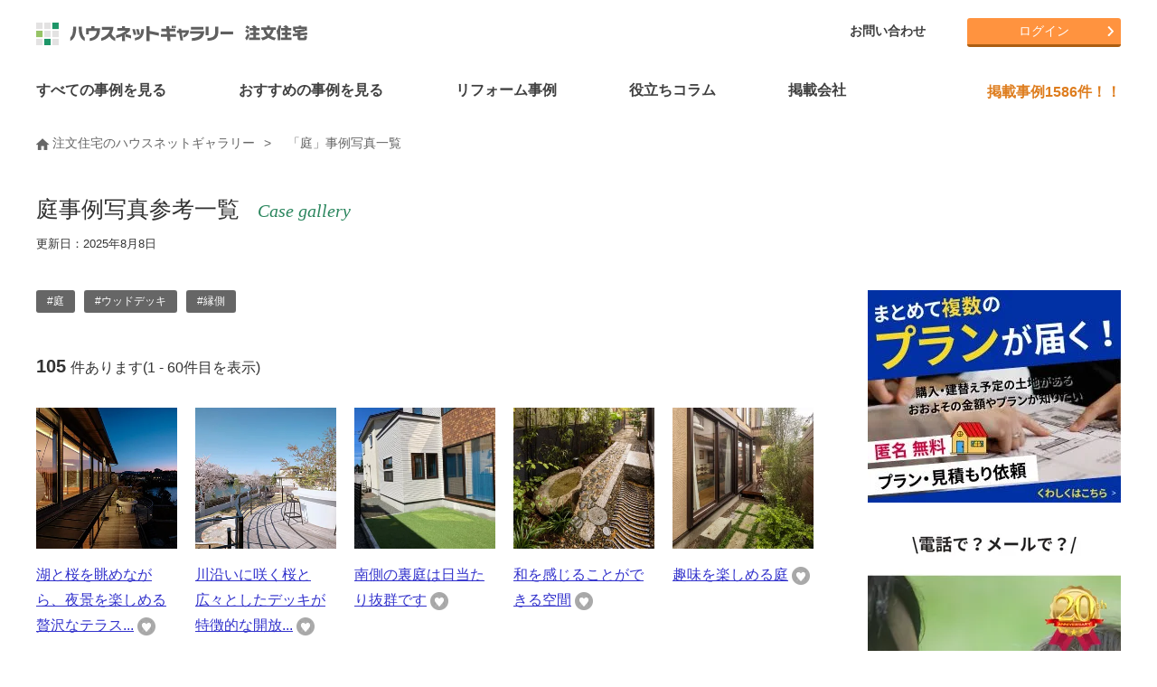

--- FILE ---
content_type: text/html; charset=UTF-8
request_url: https://www.hng.ne.jp/photo_list21
body_size: 20553
content:
<!DOCTYPE HTML>
<html lang="ja">
<head>
<!-- Google Tag Manager -->
<script>(function(w,d,s,l,i){w[l]=w[l]||[];w[l].push({'gtm.start':
new Date().getTime(),event:'gtm.js'});var f=d.getElementsByTagName(s)[0],
j=d.createElement(s),dl=l!='dataLayer'?'&l='+l:'';j.async=true;j.src=
'https://www.googletagmanager.com/gtm.js?id='+i+dl;f.parentNode.insertBefore(j,f);
})(window,document,'script','dataLayer','GTM-N9ZBMMZ');</script>
<!-- End Google Tag Manager -->

<meta charset="utf-8">
<meta http-equiv="X-UA-Compatible" content="IE=edge">
<meta name="viewport" content="width=device-width, initial-scale=1.0">

<meta name="keywords" content="注文住宅,庭事例写真" lang="ja" xml:lang="ja">
<meta name="description" content="注文住宅の「庭」事例写真を90点以上掲載中。広い庭、小さな庭などこだわりを感じる庭写真は必見です！家からの風景も計算された実際の施工事例写真から、庭を活かした家づくりのポイントを探してみてください。" lang="ja" xml:lang="ja">
	

<link rel="stylesheet" href="css_new/basic.css">
<link rel="stylesheet" href="css_new/structure.css">
<link rel="stylesheet" href="css_new/common.css">
<link rel="stylesheet" href="css_new/slick.css" />
<link rel="stylesheet" href="css_new/slick-theme.css" />
<link rel="stylesheet" href="css_new/component.css">
<link rel="stylesheet" href="js_new/colorbox_custom/colorbox.css">
<link rel="stylesheet" href="css_new/font-awesome.min.css">
<link rel="stylesheet" href="https://cdn.jsdelivr.net/npm/simplebar@latest/dist/simplebar.css"/>

<link rel="shortcut icon" href="/favicon.ico">
<link rel="icon" href="/favicon.ico">
<link rel="contents" href="/" title="ホーム">
<link rel="index" href="/sitemap.html" title="サイトマップ">
<link rel="canonical" href="https://www.hng.ne.jp/photo_list21">
<script src="https://cdn.jsdelivr.net/npm/simplebar@latest/dist/simplebar.min.js"></script>    
    
<title>庭事例写真一覧 105件｜注文住宅のハウスネットギャラリー</title>
</head>

<body id="photo_list">
<!-- Google Tag Manager (noscript) -->
<noscript><iframe src=https://www.googletagmanager.com/ns.html?id=GTM-N9ZBMMZ
height="0" width="0" style="display:none;visibility:hidden"></iframe></noscript>
<!-- End Google Tag Manager (noscript) -->


<!-- Global site tag (gtag.js) - Google Analytics -->
<script async src=https://www.googletagmanager.com/gtag/js?id=UA-7257221-4></script>
<script>
  window.dataLayer = window.dataLayer || [];
  function gtag(){dataLayer.push(arguments);}
  gtag('js', new Date());

  gtag('config', 'UA-7257221-4');
</script>
    
<!-- Global site tag (gtag.js) - Google Ads: 335000302 -->
<script async src=https://www.googletagmanager.com/gtag/js?id=AW-335000302></script>
<script>
  window.dataLayer = window.dataLayer || [];
  function gtag(){dataLayer.push(arguments);}
  gtag('js', new Date());

  gtag('config', 'AW-335000302');
</script>

<a id="top"></a>

<div id="wrapper">


<header data-headroom class="clearfix">
  <div id="header-area" class="clearfix">
    <p id="logo">
      <a href="/"><img src="/commonimg/logo.svg" alt="ハウスネットギャラリー 注文住宅" width="320" height="43" title="注文住宅を建てるならハウスネットギャラリー" /></a>
    </p>
    <div id="dl-menu" class="dl-menuwrapper">
      <button class="dl-trigger">Open Menu</button>
      <ul class="dl-menu">
        <li><a href="/case_list00000000000000000000000000000000000000000000000000000000.html">すべての事例を見る</a></li>
        <li class="theme-menu"><a href="####">おすすめの事例を見る</a></li>
        <li class="reform-menu"><a href="####">リフォーム事例</a></li>
        <li><a href="/knowledge/">役立ちコラム</a></li>
        <li class="corp-menu"><a href="####">掲載会社</a></li>
        <li><a href="/nakoudo/">会社選びサポート『ハウス仲人』</a></li>
      <li><a href="####">マイページ</a>
        <ul class="dl-submenu">
      	<li><a href="/register/registration.php">新規会員登録</a></li>
      	<li><a href="/mypage/login.php">マイページログイン</a></li>
        </ul>
      </li>
        </li>
        <li>
          <a href="####">ハウスネットギャラリーについて</a>
          <ul class="dl-submenu">
            <li><a href="/office/">ハウスネットギャラリーとは</a></li>
            <li><a href="/office/faq.html">Q&amp;A</a></li>
            <li><a href="/sitemap.html">サイトマップ</a></li>
            <li><a href="/office/about5.html">運営会社について</a></li>
            <li><a href="/office/tos.html">サービス利用規約</a></li>
            <li><a href="/office/privacy.html">プライバシーポリシー</a></li>
            <li><a href="/office/post.html">掲載をご希望の企業様</a></li>
          </ul>
        </li>
        <li><a href="/contact/">お問い合わせ</a></li>
        <li>
          <a href="https://liff.line.me/1657264280-pM85qOmn/landing?follow=%40689ikrqh&amp;lp=GtdeFu&amp;liff_id=1657264280-pM85qOmn"><img src="/img/common/icon-line.png" alt="LINE" /> LINEで簡単お家の見積もり診断スタート！</a>
        </li>
      </ul>
    </div>
    <!-- /dl-menuwrapper -->
    <div class="header-right">
      <ul id="header-menu">
        <li><a href="/contact/">お問い合わせ</a></li>
      </ul>
      <ul id="btn-area">
  <li class="btn-orange"><a href="/mypage/login.php">ログイン</a></li>
      </ul>
    </div>
  </div><!-- /header-area -->
</header>
<div id="submenu-slider">
  <div class="navi-theme">
    <div class="hide slick-slider">
      <div class="item">
        <a href="/theme_list21.html"><span class="timg"><img src="/img/theme/theme_21.jpg" alt="狭小住宅" width="100" height="100" /></span><span class="tnm">狭小住宅</span></a>
        <a href="/theme_list41.html"><span class="timg"><img src="/img/theme/theme_41.jpg" alt="2世帯住宅" width="100" height="100" /></span><span class="tnm">2世帯住宅</span></a>
        <a href="/theme_list12.html"><span class="timg"><img src="/img/theme/theme_12.jpg" alt="ガレージハウス" width="100" height="100" /></span><span class="tnm">ガレージハウス</span></a>
      </div>
      <div class="item">
        <a href="/theme_list31.html"><span class="timg"><img src="/img/theme/theme_31.jpg" alt="子育て住宅" width="100" height="100" /></span><span class="tnm">子育て住宅</span></a>
        <a href="/theme_list600.html"><span class="timg"><img src="/img/theme/theme_600.jpg" alt="注文住宅の間取り" width="100" height="100" /></span><span class="tnm">注文住宅の間取り</span></a>
        <a href="/theme_list91.html"><span class="timg"><img src="/img/theme/theme_91.jpg" alt="こだわりキッチンの家" width="100" height="100" /></span><span class="tnm">こだわりキッチンの家</span></a>
      </div>
      <div class="item">
        <a href="/theme_list101.html"><span class="timg"><img src="/img/theme/theme_101.jpg" alt="併用住宅" width="100" height="100" /></span><span class="tnm">併用住宅</span></a>
        <a href="/theme_list500.html"><span class="timg"><img src="/img/theme/theme_500.jpg" alt="高級な家・豪邸・邸宅" width="100" height="100" /></span><span class="tnm">高級な家・豪邸・邸宅</span></a>
        <a href="/theme_list300.html"><span class="timg"><img src="/img/theme/theme_300.jpg" alt="リゾート空間を満喫" width="100" height="100" /></span><span class="tnm">リゾート空間を満喫</span></a>
      </div>
      <div class="item">
        <a href="/theme_list400.html"><span class="timg"><img src="/img/theme/theme_400.jpg" alt="別荘・田舎に暮らそう" width="100" height="100" /></span><span class="tnm">別荘・田舎に暮らそう</span></a>
        <a href="/theme_list51.html"><span class="timg"><img src="/img/theme/theme_51.jpg" alt="ローコスト住宅" width="100" height="100" /></span><span class="tnm">ローコスト住宅</span></a>
        <a href="/theme_list71.html"><span class="timg"><img src="/img/theme/theme_71.jpg" alt="建築家とつくる家" width="100" height="100" /></span><span class="tnm">建築家とつくる家</span></a>
      </div>
      <div class="item">
        <a href="/theme_list53.html"><span class="timg"><img src="/img/theme/theme_53.jpg" alt="3000万円台の家" width="100" height="100" /></span><span class="tnm">3000万円台の家</span></a>
        <a href="/theme_list54.html"><span class="timg"><img src="/img/theme/theme_54.jpg" alt="4000万円台の家" width="100" height="100" /></span><span class="tnm">4000万円台の家</span></a>
        <a href="/theme_list55.html"><span class="timg"><img src="/img/theme/theme_55.jpg" alt="5000万円以上1億円未..." width="100" height="100" /></span><span class="tnm">5000万円以上1億円未...</span></a>
      </div>
      <div class="item">
        <a href="/theme_list56.html"><span class="timg"><img src="/img/theme/theme_56.jpg" alt="１億円以上の家" width="100" height="100" /></span><span class="tnm">１億円以上の家</span></a>
        <a href="/theme_list61.html"><span class="timg"><img src="/img/theme/theme_61.jpg" alt="中庭・坪庭ある家・コート..." width="100" height="100" /></span><span class="tnm">中庭・坪庭ある家・コート...</span></a>
        <a href="/theme_list11.html"><span class="timg"><img src="/img/theme/theme_11.jpg" alt="趣味を満喫できる家" width="100" height="100" /></span><span class="tnm">趣味を満喫できる家</span></a>
      </div>
      <div class="item">
        <a href="/theme_list81.html"><span class="timg"><img src="/img/theme/theme_81.jpg" alt="こだわりお風呂の家" width="100" height="100" /></span><span class="tnm">こだわりお風呂の家</span></a>
        <a href="/theme_list410.html"><span class="timg"><img src="/img/theme/theme_410.jpg" alt="土間のある家" width="100" height="100" /></span><span class="tnm">土間のある家</span></a>
        <a href="/theme_list15.html"><span class="timg"><img src="/img/theme/theme_15.jpg" alt="ペットと暮らす家" width="100" height="100" /></span><span class="tnm">ペットと暮らす家</span></a>
      </div>
      <div class="item">
        <a href="/theme_list86.html"><span class="timg"><img src="/img/theme/theme_86.jpg" alt="快適なベッドルーム" width="100" height="100" /></span><span class="tnm">快適なベッドルーム</span></a>
        <a href="/theme_list415.html"><span class="timg"><img src="/img/theme/theme_415.jpg" alt="小上がりのある家" width="100" height="100" /></span><span class="tnm">小上がりのある家</span></a>
        <a href="/theme_list416.html"><span class="timg"><img src="/img/theme/theme_416.jpg" alt="スキップフロアのある家" width="100" height="100" /></span><span class="tnm">スキップフロアのある家</span></a>
      </div>
      <div class="item">
        <a href="/theme_list405.html"><span class="timg"><img src="/img/theme/theme_405.jpg" alt="バリアフリー" width="100" height="100" /></span><span class="tnm">バリアフリー</span></a>
        <a href="/theme_list111.html"><span class="timg"><img src="/img/theme/theme_111.jpg" alt="3階建ての家" width="100" height="100" /></span><span class="tnm">3階建ての家</span></a>
        <a href="/theme_list121.html"><span class="timg"><img src="/img/theme/theme_121.jpg" alt="モデルハウス" width="100" height="100" /></span><span class="tnm">モデルハウス</span></a>
      </div>
      <div class="item">
        <a href="/theme_list131.html"><span class="timg"><img src="/img/theme/theme_131.jpg" alt="2人暮らし" width="100" height="100" /></span><span class="tnm">2人暮らし</span></a>
        <a href="/theme_list141.html"><span class="timg"><img src="/img/theme/theme_141.jpg" alt="平屋" width="100" height="100" /></span><span class="tnm">平屋</span></a>
        <a href="/theme_list151.html"><span class="timg"><img src="/img/theme/theme_151.jpg" alt="RC造" width="100" height="100" /></span><span class="tnm">RC造</span></a>
      </div>
      <div class="item">
        <a href="/theme_list1.html"><span class="timg"><img src="/img/theme/theme_1.jpg" alt="和テイストの家" width="100" height="100" /></span><span class="tnm">和テイストの家</span></a>
        <a href="/theme_list160.html"><span class="timg"><img src="/img/theme/theme_160.jpg" alt="吹き抜けのある家" width="100" height="100" /></span><span class="tnm">吹き抜けのある家</span></a>
        <a href="/theme_list420.html"><span class="timg"><img src="/img/theme/theme_420.jpg" alt="大開口の家" width="100" height="100" /></span><span class="tnm">大開口の家</span></a>
      </div>
      <div class="item">
        <a href="/theme_list161.html"><span class="timg"><img src="/img/theme/theme_161.jpg" alt="輸入住宅" width="100" height="100" /></span><span class="tnm">輸入住宅</span></a>
        <a href="/theme_list170.html"><span class="timg"><img src="/img/theme/theme_170.jpg" alt="収納たっぷりの家" width="100" height="100" /></span><span class="tnm">収納たっぷりの家</span></a>
        <a href="/theme_list430.html"><span class="timg"><img src="/img/theme/theme_430.jpg" alt="北欧スタイルの家" width="100" height="100" /></span><span class="tnm">北欧スタイルの家</span></a>
      </div>
      <div class="item">
        <a href="/theme_list435.html"><span class="timg"><img src="/img/theme/theme_435.jpg" alt="おしゃれなインテリアの家" width="100" height="100" /></span><span class="tnm">おしゃれなインテリアの家</span></a>
        <a href="/theme_list180.html"><span class="timg"><img src="/img/theme/theme_180.jpg" alt="おしゃれな木の家" width="100" height="100" /></span><span class="tnm">おしゃれな木の家</span></a>
        <a href="/theme_list200.html"><span class="timg"><img src="/img/theme/theme_200.jpg" alt="エコな家" width="100" height="100" /></span><span class="tnm">エコな家</span></a>
      </div>
      <div class="item">
        <a href="/theme_list700.html"><span class="timg"><img src="/img/theme/theme_700.jpg" alt="東京都" width="100" height="100" /></span><span class="tnm">東京都</span></a>
        <a href="/theme_list730.html"><span class="timg"><img src="/img/theme/theme_730.jpg" alt="神奈川県" width="100" height="100" /></span><span class="tnm">神奈川県</span></a>
        <a href="/theme_list760.html"><span class="timg"><img src="/img/theme/theme_760.jpg" alt="埼玉県" width="100" height="100" /></span><span class="tnm">埼玉県</span></a>
      </div>
      <div class="item">
        <a href="/photo_list1"><span class="timg"><img src="/img/index/photo/photo1.jpg" alt="外観" width="100" height="100" /></span><span class="tnm">外観</span></a>
        <a href="/photo_list2"><span class="timg"><img src="/img/index/photo/photo2.jpg" alt="玄関" width="100" height="100" /></span><span class="tnm">玄関</span></a>
        <a href="/photo_list3"><span class="timg"><img src="/img/index/photo/photo3.jpg" alt="LDK" width="100" height="100" /></span><span class="tnm">LDK</span></a>
      </div>
      <div class="item">
        <a href="/photo_list4"><span class="timg"><img src="/img/index/photo/photo4.jpg" alt="リビング" width="100" height="100" /></span><span class="tnm">リビング</span></a>
        <a href="/photo_list5"><span class="timg"><img src="/img/index/photo/photo5.jpg" alt="ダイニング" width="100" height="100" /></span><span class="tnm">ダイニング</span></a>
        <a href="/photo_list6"><span class="timg"><img src="/img/index/photo/photo6.jpg" alt="キッチン" width="100" height="100" /></span><span class="tnm">キッチン</span></a>
      </div>
      <div class="item">
        <a href="/photo_list7"><span class="timg"><img src="/img/index/photo/photo7.jpg" alt="寝室" width="100" height="100" /></span><span class="tnm">寝室</span></a>
        <a href="/photo_list8"><span class="timg"><img src="/img/index/photo/photo8.jpg" alt="子供部屋" width="100" height="100" /></span><span class="tnm">子供部屋</span></a>
        <a href="/photo_list9"><span class="timg"><img src="/img/index/photo/photo9.jpg" alt="和室" width="100" height="100" /></span><span class="tnm">和室</span></a>
      </div>
      <div class="item">
        <a href="/photo_list10"><span class="timg"><img src="/img/index/photo/photo10.jpg" alt="バスルーム" width="100" height="100" /></span><span class="tnm">バスルーム</span></a>
        <a href="/photo_list11"><span class="timg"><img src="/img/index/photo/photo11.jpg" alt="サニタリール/ 洗面所" width="100" height="100" /></span><span class="tnm">サニタリール/ 洗面所</span></a>
        <a href="/photo_list12"><span class="timg"><img src="/img/index/photo/photo12.jpg" alt="トイレ" width="100" height="100" /></span><span class="tnm">トイレ</span></a>
      </div>
      <div class="item">
        <a href="/photo_list13"><span class="timg"><img src="/img/index/photo/photo13.jpg" alt="収納" width="100" height="100" /></span><span class="tnm">収納</span></a>
        <a href="/photo_list14"><span class="timg"><img src="/img/index/photo/photo14.jpg" alt="ウォークインクローゼット" width="100" height="100" /></span><span class="tnm">ウォークインクローゼット</span></a>
        <a href="/photo_list15"><span class="timg"><img src="/img/index/photo/photo15.jpg" alt="ロフト" width="100" height="100" /></span><span class="tnm">ロフト</span></a>
      </div>
      <div class="item">
        <a href="/photo_list16"><span class="timg"><img src="/img/index/photo/photo16.jpg" alt="中庭" width="100" height="100" /></span><span class="tnm">中庭</span></a>
        <a href="/photo_list17"><span class="timg"><img src="/img/index/photo/photo17.jpg" alt="テラス" width="100" height="100" /></span><span class="tnm">テラス</span></a>
        <a href="/photo_list18"><span class="timg"><img src="/img/index/photo/photo18.jpg" alt="バルコニー" width="100" height="100" /></span><span class="tnm">バルコニー</span></a>
      </div>
      <div class="item">
        <a href="/photo_list19"><span class="timg"><img src="/img/index/photo/photo19.jpg" alt="吹き抜け" width="100" height="100" /></span><span class="tnm">吹き抜け</span></a>
        <a href="/photo_list20"><span class="timg"><img src="/img/index/photo/photo20.jpg" alt="天窓" width="100" height="100" /></span><span class="tnm">天窓</span></a>
        <a href="/photo_list21"><span class="timg"><img src="/img/index/photo/photo21.jpg" alt="庭" width="100" height="100" /></span><span class="tnm">庭</span></a>
      </div>
      <div class="item">
        <a href="/photo_list22"><span class="timg"><img src="/img/index/photo/photo22.jpg" alt="階段" width="100" height="100" /></span><span class="tnm">階段</span></a>
        <a href="/photo_list23"><span class="timg"><img src="/img/index/photo/photo23.jpg" alt="ガレージ" width="100" height="100" /></span><span class="tnm">ガレージ</span></a>
        <a href="/photo_list24"><span class="timg"><img src="/img/index/photo/photo24.jpg" alt="屋上" width="100" height="100" /></span><span class="tnm">屋上</span></a>
      </div>
      <div class="item">
        <a href="/photo_list25"><span class="timg"><img src="/img/index/photo/photo25.jpg" alt="和風" width="100" height="100" /></span><span class="tnm">和風</span></a>
        <a href="/photo_list26"><span class="timg"><img src="/img/index/photo/photo26.jpg" alt="ナチュラル" width="100" height="100" /></span><span class="tnm">ナチュラル</span></a>
        <a href="/photo_list27"><span class="timg"><img src="/img/index/photo/photo27.jpg" alt="シンプル" width="100" height="100" /></span><span class="tnm">シンプル</span></a>
      </div>
      <div class="item">
        <a href="/photo_list28"><span class="timg"><img src="/img/index/photo/photo28.jpg" alt="ゴージャス" width="100" height="100" /></span><span class="tnm">ゴージャス</span></a>
        <a href="/photo_list29"><span class="timg"><img src="/img/index/photo/photo29.jpg" alt="スタイリッシュモダン" width="100" height="100" /></span><span class="tnm">スタイリッシュモダン</span></a>
        <a href="/photo_list30"><span class="timg"><img src="/img/index/photo/photo30.jpg" alt="アジアン" width="100" height="100" /></span><span class="tnm">アジアン</span></a>
      </div>
      <div class="item">
        <a href="/photo_list31"><span class="timg"><img src="/img/index/photo/photo31.jpg" alt="数寄屋風" width="100" height="100" /></span><span class="tnm">数寄屋風</span></a>
        <a href="/photo_list34"><span class="timg"><img src="/img/index/photo/photo34.jpg" alt="廊下" width="100" height="100" /></span><span class="tnm">廊下</span></a>
        <a href="/photo_list33"><span class="timg"><img src="/img/index/photo/photo33.jpg" alt="書斎" width="100" height="100" /></span><span class="tnm">書斎</span></a>
      </div>
      <div class="item">
        <a href="/photo_list35"><span class="timg"><img src="/img/index/photo/photo35.jpg" alt="スタディコーナー" width="100" height="100" /></span><span class="tnm">スタディコーナー</span></a>
        <a href="/photo_list36"><span class="timg"><img src="/img/index/photo/photo36.jpg" alt="壁紙" width="100" height="100" /></span><span class="tnm">壁紙</span></a>
        <a href="/photo_list37"><span class="timg"><img src="/img/index/photo/photo37.jpg" alt="インテリア・照明" width="100" height="100" /></span><span class="tnm">インテリア・照明</span></a>
      </div>
      <div class="item">
        <a href="/photo_list40"><span class="timg"><img src="/img/index/photo/photo40.jpg" alt="複合用途建築" width="100" height="100" /></span><span class="tnm">複合用途建築</span></a>
      </div>
    </div><!-- slick-slider -->
    <div class="submenu-close"><img src="/commonimg/btnClose.gif" alt="閉じる" />Close</div>
  </div>
  <div class="navi-reform">
    <div class="hide slick-slider">
        <div class="item">
        <a href="https://www.hng.ne.jp/renovation/theme_list160.html" target="_blank"><span class="timg"><img src="https://www.hng.ne.jp/renovation/img/index_new/img_skeleton.jpg" alt="スケルトン" width="100" height="100" /></span><span class="tnm">スケルトン</span></a>
        <a href="https://www.hng.ne.jp/renovation/theme_list120.html" target="_blank"><span class="timg"><img src="https://www.hng.ne.jp/renovation/img/index_new/img_madori.jpg" alt="間取り変更" width="100" height="100" /></span><span class="tnm">間取り変更</span></a>
        <a href="https://www.hng.ne.jp/renovation/theme_list170.html" target="_blank"><span class="timg"><img src="https://www.hng.ne.jp/renovation/img/index_new/img_koukimitsu.jpg" alt="高気密・高断熱" width="100" height="100" /></span><span class="tnm">高気密・高断熱</span></a>
        </div>
        <div class="item">
        <a href="https://www.hng.ne.jp/renovation/theme_list110.html" target="_blank"><span class="timg"><img src="https://www.hng.ne.jp/renovation/img/index_new/img_gentiku.jpg" alt="減築" width="100" height="100" /></span><span class="tnm">減築</span></a>
        <a href="https://www.hng.ne.jp/renovation/theme_list100.html" target="_blank"><span class="timg"><img src="https://www.hng.ne.jp/renovation/img/index_new/img_zoutiku.jpg" alt="増築" width="100" height="100" /></span><span class="tnm">増築</span></a>
        <a href="https://www.hng.ne.jp/renovation/theme_list10.html" target="_blank"><span class="timg"><img src="https://www.hng.ne.jp/renovation/img/index_new/img_tyuko.jpg" alt="中古住宅" width="100" height="100" /></span><span class="tnm">中古住宅</span></a>
        </div>
        <div class="item">
        <a href="https://www.hng.ne.jp/renovation/theme_list20.html" target="_blank"><span class="timg"><img src="https://www.hng.ne.jp/renovation/img/index_new/img_kominka.jpg" alt="古民家再生" width="100" height="100" /></span><span class="tnm">古民家再生</span></a>
        <a href="https://www.hng.ne.jp/renovation/theme_list30.html" target="_blank"><span class="timg"><img src="https://www.hng.ne.jp/renovation/img/index_new/img_garage.jpg" alt="ガレージハウス" width="100" height="100" /></span><span class="tnm">ガレージハウス</span></a>
        <a href="https://www.hng.ne.jp/renovation/theme_list40.html" target="_blank"><span class="timg"><img src="https://www.hng.ne.jp/renovation/img/index_new/img_pet.jpg" alt="ペットと暮らす家" width="100" height="100" /></span><span class="tnm">ペットと暮らす家</span></a>
        </div>
        <div class="item">
        <a href="https://www.hng.ne.jp/renovation/theme_list50.html" target="_blank"><span class="timg"><img src="https://www.hng.ne.jp/renovation/img/index_new/img_nisetai.jpg" alt="二世帯住宅" width="100" height="100" /></span><span class="tnm">二世帯住宅</span></a>
        <a href="https://www.hng.ne.jp/renovation/theme_list180.html" target="_blank"><span class="timg"><img src="https://www.hng.ne.jp/renovation/img/index_new/img_kitchen.jpg" alt="キッチン" width="100" height="100" /></span><span class="tnm">キッチン</span></a>
        <a href="https://www.hng.ne.jp/renovation/theme_list131.html" target="_blank"><span class="timg"><img src="https://www.hng.ne.jp/renovation/img/index_new/img_chikunen131.jpg" alt="戸建て建築　築１９年以下" width="100" height="100" /></span><span class="tnm">戸建て建築　築１９年以下</span></a>
        </div>
        <div class="item">
        <a href="https://www.hng.ne.jp/renovation/theme_list132.html" target="_blank"><span class="timg"><img src="https://www.hng.ne.jp/renovation/img/index_new/img_chikunen132.jpg" alt="戸建て建築　築20年代" width="100" height="100" /></span><span class="tnm">戸建て建築　築20年代</span></a>
        <a href="https://www.hng.ne.jp/renovation/theme_list133.html" target="_blank"><span class="timg"><img src="https://www.hng.ne.jp/renovation/img/index_new/img_chikunen133.jpg" alt="戸建て建築　築30年代" width="100" height="100" /></span><span class="tnm">戸建て建築　築30年代</span></a>
        <a href="https://www.hng.ne.jp/renovation/theme_list134.html" target="_blank"><span class="timg"><img src="https://www.hng.ne.jp/renovation/img/index_new/img_chikunen134.jpg" alt="戸建て建築　築40年代" width="100" height="100" /></span><span class="tnm">戸建て建築　築40年代</span></a>
        </div>
        <div class="item">
        <a href="https://www.hng.ne.jp/renovation/theme_list135.html" target="_blank"><span class="timg"><img src="https://www.hng.ne.jp/renovation/img/index_new/img_chikunen135.jpg" alt="戸建て建築　築50年代" width="100" height="100" /></span><span class="tnm">戸建て建築　築50年代</span></a>
        <a href="https://www.hng.ne.jp/renovation/theme_list136.html" target="_blank"><span class="timg"><img src="https://www.hng.ne.jp/renovation/img/index_new/img_chikunen136.jpg" alt="戸建て建築　築60年代" width="100" height="100" /></span><span class="tnm">戸建て建築　築60年代</span></a>
        <a href="https://www.hng.ne.jp/renovation/theme_list137.html" target="_blank"><span class="timg"><img src="https://www.hng.ne.jp/renovation/img/index_new/img_chikunen137.jpg" alt="戸建て建築　築70年代" width="100" height="100" /></span><span class="tnm">戸建て建築　築70年代</span></a>
        </div>
        <div class="item">
        <a href="https://www.hng.ne.jp/renovation/theme_list141.html" target="_blank"><span class="timg"><img src="https://www.hng.ne.jp/renovation/img/index_new/img_chikunen141.jpg" alt="マンション　築19年以下" width="100" height="100" /></span><span class="tnm">マンション　築19年以下</span></a>
        <a href="https://www.hng.ne.jp/renovation/theme_list142.html" target="_blank"><span class="timg"><img src="https://www.hng.ne.jp/renovation/img/index_new/img_chikunen142.jpg" alt="マンション　築20年代" width="100" height="100" /></span><span class="tnm">マンション　築20年代</span></a>
        <a href="https://www.hng.ne.jp/renovation/theme_list143.html" target="_blank"><span class="timg"><img src="https://www.hng.ne.jp/renovation/img/index_new/img_chikunen143.jpg" alt="マンション　築30年代" width="100" height="100" /></span><span class="tnm">マンション　築30年代</span></a>
        </div>
        <div class="item">
        <a href="https://www.hng.ne.jp/renovation/theme_list144.html" target="_blank"><span class="timg"><img src="https://www.hng.ne.jp/renovation/img/index_new/img_chikunen144.jpg" alt="マンション　築40年代" width="100" height="100" /></span><span class="tnm">マンション　築40年代</span></a>
        </div>
    </div><!-- slick-slider -->
    <div class="submenu-close"><img src="/commonimg/btnClose.gif" alt="閉じる" />Close</div>
  </div>
  <div class="navi-corp">
    <div class="hide">
      <ul>
        <li><a href="/hm_list_tsubo/"><img src="/img/common/top_category_hm.jpg" alt="ハウスメーカー" />ハウスメーカー</a></li>
        <li><a href="/koumuten.html"><img src="/img/common/top_category_ko.jpg" alt="工務店" />工務店</a></li>
        <li><a href="/kentikuka.html"><img src="/img/common/top_category_ke.jpg" alt="建築家" />建築家</a></li>
        <li><a href="/corp.html"><img src="/img/common/top_category_area.jpg" alt="エリアから探す" />エリアから探す</a></li>
        <li><a href="/corp.html"><img src="/img/common/top_category_condition.jpg" alt="条件から探す" />条件から探す</a></li>
      </ul>
    </div>
    <div class="submenu-close"><img src="/commonimg/btnClose.gif" alt="閉じる" />Close</div>
  </div>
</div>
<nav id="gnavi-pc">
  <ul id="gnavi-w" class="clearfix">
    <li><a href="/case_list00000000000000000000000000000000000000000000000000000000.html"><span>すべての事例を見る</span></a></li>
    <li class="navi-theme">
      <a href="#"><span>おすすめの事例を見る</span></a>
      <div class="navi-theme hide slick-slider">
      <div class="item">
        <a href="/theme_list21.html"><span class="timg"><img src="/img/theme/theme_21.jpg" alt="狭小住宅" width="100" height="100" /></span><span class="tnm">狭小住宅</span></a>
        <a href="/theme_list41.html"><span class="timg"><img src="/img/theme/theme_41.jpg" alt="2世帯住宅" width="100" height="100" /></span><span class="tnm">2世帯住宅</span></a>
      </div>
      <div class="item">
        <a href="/theme_list12.html"><span class="timg"><img src="/img/theme/theme_12.jpg" alt="ガレージハウス" width="100" height="100" /></span><span class="tnm">ガレージハウス</span></a>
        <a href="/theme_list31.html"><span class="timg"><img src="/img/theme/theme_31.jpg" alt="子育て住宅" width="100" height="100" /></span><span class="tnm">子育て住宅</span></a>
      </div>
      <div class="item">
        <a href="/theme_list600.html"><span class="timg"><img src="/img/theme/theme_600.jpg" alt="注文住宅の間取り" width="100" height="100" /></span><span class="tnm">注文住宅の間取り</span></a>
        <a href="/theme_list91.html"><span class="timg"><img src="/img/theme/theme_91.jpg" alt="こだわりキッチンの家" width="100" height="100" /></span><span class="tnm">こだわりキッチンの家</span></a>
      </div>
      <div class="item">
        <a href="/theme_list101.html"><span class="timg"><img src="/img/theme/theme_101.jpg" alt="併用住宅" width="100" height="100" /></span><span class="tnm">併用住宅</span></a>
        <a href="/theme_list500.html"><span class="timg"><img src="/img/theme/theme_500.jpg" alt="高級な家・豪邸・邸宅" width="100" height="100" /></span><span class="tnm">高級な家・豪邸・邸宅</span></a>
      </div>
      <div class="item">
        <a href="/theme_list300.html"><span class="timg"><img src="/img/theme/theme_300.jpg" alt="リゾート空間を満喫" width="100" height="100" /></span><span class="tnm">リゾート空間を満喫</span></a>
        <a href="/theme_list400.html"><span class="timg"><img src="/img/theme/theme_400.jpg" alt="別荘・田舎に暮らそう" width="100" height="100" /></span><span class="tnm">別荘・田舎に暮らそう</span></a>
      </div>
      <div class="item">
        <a href="/theme_list51.html"><span class="timg"><img src="/img/theme/theme_51.jpg" alt="ローコスト住宅" width="100" height="100" /></span><span class="tnm">ローコスト住宅</span></a>
        <a href="/theme_list71.html"><span class="timg"><img src="/img/theme/theme_71.jpg" alt="建築家とつくる家" width="100" height="100" /></span><span class="tnm">建築家とつくる家</span></a>
      </div>
      <div class="item">
        <a href="/theme_list53.html"><span class="timg"><img src="/img/theme/theme_53.jpg" alt="3000万円台の家" width="100" height="100" /></span><span class="tnm">3000万円台の家</span></a>
        <a href="/theme_list54.html"><span class="timg"><img src="/img/theme/theme_54.jpg" alt="4000万円台の家" width="100" height="100" /></span><span class="tnm">4000万円台の家</span></a>
      </div>
      <div class="item">
        <a href="/theme_list55.html"><span class="timg"><img src="/img/theme/theme_55.jpg" alt="5000万円以上1億円未..." width="100" height="100" /></span><span class="tnm">5000万円以上1億円未...</span></a>
        <a href="/theme_list56.html"><span class="timg"><img src="/img/theme/theme_56.jpg" alt="１億円以上の家" width="100" height="100" /></span><span class="tnm">１億円以上の家</span></a>
      </div>
      <div class="item">
        <a href="/theme_list61.html"><span class="timg"><img src="/img/theme/theme_61.jpg" alt="中庭・坪庭ある家・コート..." width="100" height="100" /></span><span class="tnm">中庭・坪庭ある家・コート...</span></a>
        <a href="/theme_list11.html"><span class="timg"><img src="/img/theme/theme_11.jpg" alt="趣味を満喫できる家" width="100" height="100" /></span><span class="tnm">趣味を満喫できる家</span></a>
      </div>
      <div class="item">
        <a href="/theme_list81.html"><span class="timg"><img src="/img/theme/theme_81.jpg" alt="こだわりお風呂の家" width="100" height="100" /></span><span class="tnm">こだわりお風呂の家</span></a>
        <a href="/theme_list410.html"><span class="timg"><img src="/img/theme/theme_410.jpg" alt="土間のある家" width="100" height="100" /></span><span class="tnm">土間のある家</span></a>
      </div>
      <div class="item">
        <a href="/theme_list15.html"><span class="timg"><img src="/img/theme/theme_15.jpg" alt="ペットと暮らす家" width="100" height="100" /></span><span class="tnm">ペットと暮らす家</span></a>
        <a href="/theme_list86.html"><span class="timg"><img src="/img/theme/theme_86.jpg" alt="快適なベッドルーム" width="100" height="100" /></span><span class="tnm">快適なベッドルーム</span></a>
      </div>
      <div class="item">
        <a href="/theme_list415.html"><span class="timg"><img src="/img/theme/theme_415.jpg" alt="小上がりのある家" width="100" height="100" /></span><span class="tnm">小上がりのある家</span></a>
        <a href="/theme_list416.html"><span class="timg"><img src="/img/theme/theme_416.jpg" alt="スキップフロアのある家" width="100" height="100" /></span><span class="tnm">スキップフロアのある家</span></a>
      </div>
      <div class="item">
        <a href="/theme_list405.html"><span class="timg"><img src="/img/theme/theme_405.jpg" alt="バリアフリー" width="100" height="100" /></span><span class="tnm">バリアフリー</span></a>
        <a href="/theme_list111.html"><span class="timg"><img src="/img/theme/theme_111.jpg" alt="3階建ての家" width="100" height="100" /></span><span class="tnm">3階建ての家</span></a>
      </div>
      <div class="item">
        <a href="/theme_list121.html"><span class="timg"><img src="/img/theme/theme_121.jpg" alt="モデルハウス" width="100" height="100" /></span><span class="tnm">モデルハウス</span></a>
        <a href="/theme_list131.html"><span class="timg"><img src="/img/theme/theme_131.jpg" alt="2人暮らし" width="100" height="100" /></span><span class="tnm">2人暮らし</span></a>
      </div>
      <div class="item">
        <a href="/theme_list141.html"><span class="timg"><img src="/img/theme/theme_141.jpg" alt="平屋" width="100" height="100" /></span><span class="tnm">平屋</span></a>
        <a href="/theme_list151.html"><span class="timg"><img src="/img/theme/theme_151.jpg" alt="RC造" width="100" height="100" /></span><span class="tnm">RC造</span></a>
      </div>
      <div class="item">
        <a href="/theme_list1.html"><span class="timg"><img src="/img/theme/theme_1.jpg" alt="和テイストの家" width="100" height="100" /></span><span class="tnm">和テイストの家</span></a>
        <a href="/theme_list160.html"><span class="timg"><img src="/img/theme/theme_160.jpg" alt="吹き抜けのある家" width="100" height="100" /></span><span class="tnm">吹き抜けのある家</span></a>
      </div>
      <div class="item">
        <a href="/theme_list420.html"><span class="timg"><img src="/img/theme/theme_420.jpg" alt="大開口の家" width="100" height="100" /></span><span class="tnm">大開口の家</span></a>
        <a href="/theme_list161.html"><span class="timg"><img src="/img/theme/theme_161.jpg" alt="輸入住宅" width="100" height="100" /></span><span class="tnm">輸入住宅</span></a>
      </div>
      <div class="item">
        <a href="/theme_list170.html"><span class="timg"><img src="/img/theme/theme_170.jpg" alt="収納たっぷりの家" width="100" height="100" /></span><span class="tnm">収納たっぷりの家</span></a>
        <a href="/theme_list430.html"><span class="timg"><img src="/img/theme/theme_430.jpg" alt="北欧スタイルの家" width="100" height="100" /></span><span class="tnm">北欧スタイルの家</span></a>
      </div>
      <div class="item">
        <a href="/theme_list435.html"><span class="timg"><img src="/img/theme/theme_435.jpg" alt="おしゃれなインテリアの家" width="100" height="100" /></span><span class="tnm">おしゃれなインテリアの家</span></a>
        <a href="/theme_list180.html"><span class="timg"><img src="/img/theme/theme_180.jpg" alt="おしゃれな木の家" width="100" height="100" /></span><span class="tnm">おしゃれな木の家</span></a>
      </div>
      <div class="item">
        <a href="/theme_list200.html"><span class="timg"><img src="/img/theme/theme_200.jpg" alt="エコな家" width="100" height="100" /></span><span class="tnm">エコな家</span></a>
        <a href="/theme_list700.html"><span class="timg"><img src="/img/theme/theme_700.jpg" alt="東京都" width="100" height="100" /></span><span class="tnm">東京都</span></a>
      </div>
      <div class="item">
        <a href="/theme_list730.html"><span class="timg"><img src="/img/theme/theme_730.jpg" alt="神奈川県" width="100" height="100" /></span><span class="tnm">神奈川県</span></a>
        <a href="/theme_list760.html"><span class="timg"><img src="/img/theme/theme_760.jpg" alt="埼玉県" width="100" height="100" /></span><span class="tnm">埼玉県</span></a>
      </div>
      <div class="item">
        <a href="/photo_list1"><span class="timg"><img src="/img/index/photo/photo1.jpg" alt="外観" width="100" height="100" /></span><span class="tnm">外観</span></a>
        <a href="/photo_list2"><span class="timg"><img src="/img/index/photo/photo2.jpg" alt="玄関" width="100" height="100" /></span><span class="tnm">玄関</span></a>
      </div>
      <div class="item">
        <a href="/photo_list3"><span class="timg"><img src="/img/index/photo/photo3.jpg" alt="LDK" width="100" height="100" /></span><span class="tnm">LDK</span></a>
        <a href="/photo_list4"><span class="timg"><img src="/img/index/photo/photo4.jpg" alt="リビング" width="100" height="100" /></span><span class="tnm">リビング</span></a>
      </div>
      <div class="item">
        <a href="/photo_list5"><span class="timg"><img src="/img/index/photo/photo5.jpg" alt="ダイニング" width="100" height="100" /></span><span class="tnm">ダイニング</span></a>
        <a href="/photo_list6"><span class="timg"><img src="/img/index/photo/photo6.jpg" alt="キッチン" width="100" height="100" /></span><span class="tnm">キッチン</span></a>
      </div>
      <div class="item">
        <a href="/photo_list7"><span class="timg"><img src="/img/index/photo/photo7.jpg" alt="寝室" width="100" height="100" /></span><span class="tnm">寝室</span></a>
        <a href="/photo_list8"><span class="timg"><img src="/img/index/photo/photo8.jpg" alt="子供部屋" width="100" height="100" /></span><span class="tnm">子供部屋</span></a>
      </div>
      <div class="item">
        <a href="/photo_list9"><span class="timg"><img src="/img/index/photo/photo9.jpg" alt="和室" width="100" height="100" /></span><span class="tnm">和室</span></a>
        <a href="/photo_list10"><span class="timg"><img src="/img/index/photo/photo10.jpg" alt="バスルーム" width="100" height="100" /></span><span class="tnm">バスルーム</span></a>
      </div>
      <div class="item">
        <a href="/photo_list11"><span class="timg"><img src="/img/index/photo/photo11.jpg" alt="サニタリール/ 洗面所" width="100" height="100" /></span><span class="tnm">サニタリール/ 洗面所</span></a>
        <a href="/photo_list12"><span class="timg"><img src="/img/index/photo/photo12.jpg" alt="トイレ" width="100" height="100" /></span><span class="tnm">トイレ</span></a>
      </div>
      <div class="item">
        <a href="/photo_list13"><span class="timg"><img src="/img/index/photo/photo13.jpg" alt="収納" width="100" height="100" /></span><span class="tnm">収納</span></a>
        <a href="/photo_list14"><span class="timg"><img src="/img/index/photo/photo14.jpg" alt="ウォークインクローゼット" width="100" height="100" /></span><span class="tnm">ウォークインクローゼット</span></a>
      </div>
      <div class="item">
        <a href="/photo_list15"><span class="timg"><img src="/img/index/photo/photo15.jpg" alt="ロフト" width="100" height="100" /></span><span class="tnm">ロフト</span></a>
        <a href="/photo_list16"><span class="timg"><img src="/img/index/photo/photo16.jpg" alt="中庭" width="100" height="100" /></span><span class="tnm">中庭</span></a>
      </div>
      <div class="item">
        <a href="/photo_list17"><span class="timg"><img src="/img/index/photo/photo17.jpg" alt="テラス" width="100" height="100" /></span><span class="tnm">テラス</span></a>
        <a href="/photo_list18"><span class="timg"><img src="/img/index/photo/photo18.jpg" alt="バルコニー" width="100" height="100" /></span><span class="tnm">バルコニー</span></a>
      </div>
      <div class="item">
        <a href="/photo_list19"><span class="timg"><img src="/img/index/photo/photo19.jpg" alt="吹き抜け" width="100" height="100" /></span><span class="tnm">吹き抜け</span></a>
        <a href="/photo_list20"><span class="timg"><img src="/img/index/photo/photo20.jpg" alt="天窓" width="100" height="100" /></span><span class="tnm">天窓</span></a>
      </div>
      <div class="item">
        <a href="/photo_list21"><span class="timg"><img src="/img/index/photo/photo21.jpg" alt="庭" width="100" height="100" /></span><span class="tnm">庭</span></a>
        <a href="/photo_list22"><span class="timg"><img src="/img/index/photo/photo22.jpg" alt="階段" width="100" height="100" /></span><span class="tnm">階段</span></a>
      </div>
      <div class="item">
        <a href="/photo_list23"><span class="timg"><img src="/img/index/photo/photo23.jpg" alt="ガレージ" width="100" height="100" /></span><span class="tnm">ガレージ</span></a>
        <a href="/photo_list24"><span class="timg"><img src="/img/index/photo/photo24.jpg" alt="屋上" width="100" height="100" /></span><span class="tnm">屋上</span></a>
      </div>
      <div class="item">
        <a href="/photo_list25"><span class="timg"><img src="/img/index/photo/photo25.jpg" alt="和風" width="100" height="100" /></span><span class="tnm">和風</span></a>
        <a href="/photo_list26"><span class="timg"><img src="/img/index/photo/photo26.jpg" alt="ナチュラル" width="100" height="100" /></span><span class="tnm">ナチュラル</span></a>
      </div>
      <div class="item">
        <a href="/photo_list27"><span class="timg"><img src="/img/index/photo/photo27.jpg" alt="シンプル" width="100" height="100" /></span><span class="tnm">シンプル</span></a>
        <a href="/photo_list28"><span class="timg"><img src="/img/index/photo/photo28.jpg" alt="ゴージャス" width="100" height="100" /></span><span class="tnm">ゴージャス</span></a>
      </div>
      <div class="item">
        <a href="/photo_list29"><span class="timg"><img src="/img/index/photo/photo29.jpg" alt="スタイリッシュモダン" width="100" height="100" /></span><span class="tnm">スタイリッシュモダン</span></a>
        <a href="/photo_list30"><span class="timg"><img src="/img/index/photo/photo30.jpg" alt="アジアン" width="100" height="100" /></span><span class="tnm">アジアン</span></a>
      </div>
      <div class="item">
        <a href="/photo_list31"><span class="timg"><img src="/img/index/photo/photo31.jpg" alt="数寄屋風" width="100" height="100" /></span><span class="tnm">数寄屋風</span></a>
        <a href="/photo_list34"><span class="timg"><img src="/img/index/photo/photo34.jpg" alt="廊下" width="100" height="100" /></span><span class="tnm">廊下</span></a>
      </div>
      <div class="item">
        <a href="/photo_list33"><span class="timg"><img src="/img/index/photo/photo33.jpg" alt="書斎" width="100" height="100" /></span><span class="tnm">書斎</span></a>
        <a href="/photo_list35"><span class="timg"><img src="/img/index/photo/photo35.jpg" alt="スタディコーナー" width="100" height="100" /></span><span class="tnm">スタディコーナー</span></a>
      </div>
      <div class="item">
        <a href="/photo_list36"><span class="timg"><img src="/img/index/photo/photo36.jpg" alt="壁紙" width="100" height="100" /></span><span class="tnm">壁紙</span></a>
        <a href="/photo_list37"><span class="timg"><img src="/img/index/photo/photo37.jpg" alt="インテリア・照明" width="100" height="100" /></span><span class="tnm">インテリア・照明</span></a>
      </div>
      <div class="item">
        <a href="/photo_list40"><span class="timg"><img src="/img/index/photo/photo40.jpg" alt="複合用途建築" width="100" height="100" /></span><span class="tnm">複合用途建築</span></a>
      </div>
      </div><!-- slick-slider -->
    </li>
    <li class="navi-reform">
      <a href="#"><span>リフォーム事例</span></a>
      <div class="navi-reform hide slick-slider">
        <div class="item">
        <a href="https://www.hng.ne.jp/renovation/theme_list160.html" target="_blank"><span class="timg"><img src="https://www.hng.ne.jp/renovation/img/index_new/img_skeleton.jpg" alt="スケルトン" width="100" height="100" /></span><span class="tnm">スケルトン</span></a>
        <a href="https://www.hng.ne.jp/renovation/theme_list120.html" target="_blank"><span class="timg"><img src="https://www.hng.ne.jp/renovation/img/index_new/img_madori.jpg" alt="間取り変更" width="100" height="100" /></span><span class="tnm">間取り変更</span></a>
        </div>
        <div class="item">
        <a href="https://www.hng.ne.jp/renovation/theme_list170.html" target="_blank"><span class="timg"><img src="https://www.hng.ne.jp/renovation/img/index_new/img_koukimitsu.jpg" alt="高気密・高断熱" width="100" height="100" /></span><span class="tnm">高気密・高断熱</span></a>
        <a href="https://www.hng.ne.jp/renovation/theme_list110.html" target="_blank"><span class="timg"><img src="https://www.hng.ne.jp/renovation/img/index_new/img_gentiku.jpg" alt="減築" width="100" height="100" /></span><span class="tnm">減築</span></a>
        </div>
        <div class="item">
        <a href="https://www.hng.ne.jp/renovation/theme_list100.html" target="_blank"><span class="timg"><img src="https://www.hng.ne.jp/renovation/img/index_new/img_zoutiku.jpg" alt="増築" width="100" height="100" /></span><span class="tnm">増築</span></a>
        <a href="https://www.hng.ne.jp/renovation/theme_list10.html" target="_blank"><span class="timg"><img src="https://www.hng.ne.jp/renovation/img/index_new/img_tyuko.jpg" alt="中古住宅" width="100" height="100" /></span><span class="tnm">中古住宅</span></a>
        </div>
        <div class="item">
        <a href="https://www.hng.ne.jp/renovation/theme_list20.html" target="_blank"><span class="timg"><img src="https://www.hng.ne.jp/renovation/img/index_new/img_kominka.jpg" alt="古民家再生" width="100" height="100" /></span><span class="tnm">古民家再生</span></a>
        <a href="https://www.hng.ne.jp/renovation/theme_list30.html" target="_blank"><span class="timg"><img src="https://www.hng.ne.jp/renovation/img/index_new/img_garage.jpg" alt="ガレージハウス" width="100" height="100" /></span><span class="tnm">ガレージハウス</span></a>
        </div>
        <div class="item">
        <a href="https://www.hng.ne.jp/renovation/theme_list40.html" target="_blank"><span class="timg"><img src="https://www.hng.ne.jp/renovation/img/index_new/img_pet.jpg" alt="ペットと暮らす家" width="100" height="100" /></span><span class="tnm">ペットと暮らす家</span></a>
        <a href="https://www.hng.ne.jp/renovation/theme_list50.html" target="_blank"><span class="timg"><img src="https://www.hng.ne.jp/renovation/img/index_new/img_nisetai.jpg" alt="二世帯住宅" width="100" height="100" /></span><span class="tnm">二世帯住宅</span></a>
        </div>
        <div class="item">
        <a href="https://www.hng.ne.jp/renovation/theme_list180.html" target="_blank"><span class="timg"><img src="https://www.hng.ne.jp/renovation/img/index_new/img_kitchen.jpg" alt="キッチン" width="100" height="100" /></span><span class="tnm">キッチン</span></a>
        <a href="https://www.hng.ne.jp/renovation/theme_list131.html" target="_blank"><span class="timg"><img src="https://www.hng.ne.jp/renovation/img/index_new/img_chikunen131.jpg" alt="戸建て建築　築１９年以下" width="100" height="100" /></span><span class="tnm">戸建て建築　築１９年以下</span></a>
        </div>
        <div class="item">
        <a href="https://www.hng.ne.jp/renovation/theme_list132.html" target="_blank"><span class="timg"><img src="https://www.hng.ne.jp/renovation/img/index_new/img_chikunen132.jpg" alt="戸建て建築　築20年代" width="100" height="100" /></span><span class="tnm">戸建て建築　築20年代</span></a>
        <a href="https://www.hng.ne.jp/renovation/theme_list133.html" target="_blank"><span class="timg"><img src="https://www.hng.ne.jp/renovation/img/index_new/img_chikunen133.jpg" alt="戸建て建築　築30年代" width="100" height="100" /></span><span class="tnm">戸建て建築　築30年代</span></a>
        </div>
        <div class="item">
        <a href="https://www.hng.ne.jp/renovation/theme_list134.html" target="_blank"><span class="timg"><img src="https://www.hng.ne.jp/renovation/img/index_new/img_chikunen134.jpg" alt="戸建て建築　築40年代" width="100" height="100" /></span><span class="tnm">戸建て建築　築40年代</span></a>
        <a href="https://www.hng.ne.jp/renovation/theme_list135.html" target="_blank"><span class="timg"><img src="https://www.hng.ne.jp/renovation/img/index_new/img_chikunen135.jpg" alt="戸建て建築　築50年代" width="100" height="100" /></span><span class="tnm">戸建て建築　築50年代</span></a>
        </div>
        <div class="item">
        <a href="https://www.hng.ne.jp/renovation/theme_list136.html" target="_blank"><span class="timg"><img src="https://www.hng.ne.jp/renovation/img/index_new/img_chikunen136.jpg" alt="戸建て建築　築60年代" width="100" height="100" /></span><span class="tnm">戸建て建築　築60年代</span></a>
        <a href="https://www.hng.ne.jp/renovation/theme_list137.html" target="_blank"><span class="timg"><img src="https://www.hng.ne.jp/renovation/img/index_new/img_chikunen137.jpg" alt="戸建て建築　築70年代" width="100" height="100" /></span><span class="tnm">戸建て建築　築70年代</span></a>
        </div>
        <div class="item">
        <a href="https://www.hng.ne.jp/renovation/theme_list141.html" target="_blank"><span class="timg"><img src="https://www.hng.ne.jp/renovation/img/index_new/img_chikunen141.jpg" alt="マンション　築19年以下" width="100" height="100" /></span><span class="tnm">マンション　築19年以下</span></a>
        <a href="https://www.hng.ne.jp/renovation/theme_list142.html" target="_blank"><span class="timg"><img src="https://www.hng.ne.jp/renovation/img/index_new/img_chikunen142.jpg" alt="マンション　築20年代" width="100" height="100" /></span><span class="tnm">マンション　築20年代</span></a>
        </div>
        <div class="item">
        <a href="https://www.hng.ne.jp/renovation/theme_list143.html" target="_blank"><span class="timg"><img src="https://www.hng.ne.jp/renovation/img/index_new/img_chikunen143.jpg" alt="マンション　築30年代" width="100" height="100" /></span><span class="tnm">マンション　築30年代</span></a>
        <a href="https://www.hng.ne.jp/renovation/theme_list144.html" target="_blank"><span class="timg"><img src="https://www.hng.ne.jp/renovation/img/index_new/img_chikunen144.jpg" alt="マンション　築40年代" width="100" height="100" /></span><span class="tnm">マンション　築40年代</span></a>
        </div>
      </div><!-- slick-slider -->
    </li>
    <li><a href="/knowledge/"><span>役立ちコラム</span></a></li>
    <li class="navi-corp">
      <a href="#"><span>掲載会社</span></a>
      <div class="navi-corp hide">
        <ul>
          <li><a href="/hm_list_tsubo/"><img src="/img/common/top_category_hm.jpg" alt="ハウスメーカー" />ハウスメーカー</a></li>
          <li><a href="/koumuten.html"><img src="/img/common/top_category_ko.jpg" alt="工務店" />工務店</a></li>
          <li><a href="/kentikuka.html"><img src="/img/common/top_category_ke.jpg" alt="建築家" />建築家</a></li>
          <li><a href="/corp.html"><img src="/img/common/top_category_area.jpg" alt="エリアから探す" />エリアから探す</a></li>
          <li><a href="/corp.html"><img src="/img/common/top_category_condition.jpg" alt="条件から探す" />条件から探す</a></li>
        </ul>
      </div>
    </li>
  </ul>
  <p class="case_num">掲載事例1586件！！</p>
</nav>


<div id="shadow" class="close"></div>

<div id="first-mypage" class="close">
<p class="sp">
会員登録してお気に入りの<br>
写真を保存しよう！
</p>
<p class="upper-btn sp">＼登録は簡単！無料です♪／</p>
<p class="btn-contact-sp sp"><a href="/register/registration.php">今すぐ登録する</a></p>
<p class="sp text_close">登録せず、写真一覧へ戻る</p>
<div id="sp-text" class="sp">
<p>会員登録すると嬉しい機能がいっぱい！</p>
<ul class="fa-ul">
<li><i class="fa fa-check-square-o fa-li"></i>家づくりの要望整理に役立つ</li>
<li><i class="fa fa-check-square-o fa-li"></i>施工会社の独自評価を見て選べる</li>
</ul>
</div>
</div>


<section >


	
<div id="container" class="clearfix">

<ol itemscope itemtype="http://schema.org/BreadcrumbList" id="topic-path">

<li itemprop="itemListElement" itemscope itemtype="http://schema.org/ListItem">
<a itemprop="item" href="https://www.hng.ne.jp/"><img src="/commonimg/ico_home.png" alt="HOME"><span
itemprop="name">注文住宅のハウスネットギャラリー</span></a>
<meta itemprop="position" content="1" /> </li> 
    
<li itemprop="itemListElement" itemscope itemtype="http://schema.org/ListItem">
<a itemprop="item" href="https://www.hng.ne.jp/photo_list21"><span
itemprop="name">「庭」事例写真一覧</span></a>
<meta itemprop="position" content="2" /> </li>      
    
</ol>
    
<h1 id="theme-title">庭事例写真参考一覧<span class="sp-none" lang="en">Case gallery</span></h1>
<p class="ins-date">更新日：2025年8月8日</p>
    
<div id="main-area">

<form action="" method="post" name="form1">
<div class="favorite-box">

    
<div class="select-category mb30">
<ul id="category-tag">

<li><a href="photo_list21">#庭</a></li><li><a href="photo_list211">#ウッドデッキ</a></li><li><a href="photo_list212">#縁側</a></li></ul>
</div>
    


<p class="total"><span class="number">105</span>件あります(1 - 60件目を表示)</p><ul class="list_cover gallery flex"><li class="list_item"><p><a href="photo_detail680-15-09.html"><img src="corpImg/680/case680-15_09S.jpg" alt="湖畔の家" title="湖畔の家" width="198" height="198" loding="lazy"></a></p><p class="title"><a href="photo_detail680-15-09.html">湖と桜を眺めながら、夜景を楽しめる贅沢なテラス...</a>  <a class="iframe" href="#inline-content">  <img class="favorite-icon" src="commonimg/btn_favorite_S.png" alt="湖と桜を眺めながら、夜景を楽しめる贅沢なテラスが広がる開放的な庭 事例写真お気に入り登録" loding="lazy">  </a></p></li><li class="list_item"><p><a href="photo_detail680-15-02.html"><img src="corpImg/680/case680-15_02S.jpg" alt="湖畔の家" title="湖畔の家" width="198" height="198" loding="lazy"></a></p><p class="title"><a href="photo_detail680-15-02.html">川沿いに咲く桜と広々としたデッキが特徴的な開放...</a>  <a class="iframe" href="#inline-content">  <img class="favorite-icon" src="commonimg/btn_favorite_S.png" alt="川沿いに咲く桜と広々としたデッキが特徴的な開放感あふれる庭 事例写真お気に入り登録" loding="lazy">  </a></p></li><li class="list_item"><p><a href="photo_detail345-61-02.html"><img src="corpImg/345/case345-61_02S.jpg" alt="木のぬくもりに包まれる家" title="木のぬくもりに包まれる家" width="198" height="198" loding="lazy"></a></p><p class="title"><a href="photo_detail345-61-02.html">南側の裏庭は日当たり抜群です</a>  <a class="iframe" href="#inline-content">  <img class="favorite-icon" src="commonimg/btn_favorite_S.png" alt="南側の裏庭は日当たり抜群です 事例写真お気に入り登録" loding="lazy">  </a></p></li><li class="list_item"><p><a href="photo_detail76-33-08.html"><img src="corpImg/76/case76-33_08S.jpg" alt="都会の中心に建つ和モダンが美しい住まい内外に配置した格子で「線」を強調したデザイン住宅" title="都会の中心に建つ和モダンが美しい住まい内外に配置した格子で「線」を強調したデザイン住宅" width="198" height="198" loding="lazy"></a></p><p class="title"><a href="photo_detail76-33-08.html">和を感じることができる空間</a>  <a class="iframe" href="#inline-content">  <img class="favorite-icon" src="commonimg/btn_favorite_S.png" alt="和を感じることができる空間 事例写真お気に入り登録" loding="lazy">  </a></p></li><li class="list_item pr00"><p><a href="photo_detail76-33-07.html"><img src="corpImg/76/case76-33_07S.jpg" alt="都会の中心に建つ和モダンが美しい住まい内外に配置した格子で「線」を強調したデザイン住宅" title="都会の中心に建つ和モダンが美しい住まい内外に配置した格子で「線」を強調したデザイン住宅" width="198" height="198" loding="lazy"></a></p><p class="title"><a href="photo_detail76-33-07.html">趣味を楽しめる庭</a>  <a class="iframe" href="#inline-content">  <img class="favorite-icon" src="commonimg/btn_favorite_S.png" alt="趣味を楽しめる庭 事例写真お気に入り登録" loding="lazy">  </a></p></li><li class="list_item"><p><a href="photo_detail166-32-16.html"><img src="corpImg/166/case166-32_16S.jpg" alt="芽室モデルハウス" title="芽室モデルハウス" width="198" height="198" loding="lazy"></a></p><p class="title"><a href="photo_detail166-32-16.html">庭・エクステリア</a>  <a class="iframe" href="#inline-content">  <img class="favorite-icon" src="commonimg/btn_favorite_S.png" alt="庭・エクステリア 事例写真お気に入り登録" loding="lazy">  </a></p></li><li class="list_item"><p><a href="photo_detail166-32-15.html"><img src="corpImg/166/case166-32_15S.jpg" alt="芽室モデルハウス" title="芽室モデルハウス" width="198" height="198" loding="lazy"></a></p><p class="title"><a href="photo_detail166-32-15.html">庭・エクステリア</a>  <a class="iframe" href="#inline-content">  <img class="favorite-icon" src="commonimg/btn_favorite_S.png" alt="庭・エクステリア 事例写真お気に入り登録" loding="lazy">  </a></p></li><li class="list_item"><p><a href="photo_detail221-17-05.html"><img src="corpImg/221/case221-17_05S.jpg" alt="中庭のある二世帯住宅" title="中庭のある二世帯住宅" width="198" height="198" loding="lazy"></a></p><p class="title"><a href="photo_detail221-17-05.html">子世帯は1・2階とも中庭へ開いている</a>  <a class="iframe" href="#inline-content">  <img class="favorite-icon" src="commonimg/btn_favorite_S.png" alt="子世帯は1・2階とも中庭へ開いている 事例写真お気に入り登録" loding="lazy">  </a></p></li><li class="list_item"><p><a href="photo_detail29-21-07.html"><img src="corpImg/29/case29-21_07S.jpg" alt="薪ストーブのある平屋" title="薪ストーブのある平屋" width="198" height="198" loding="lazy"></a></p><p class="title"><a href="photo_detail29-21-07.html">広々お庭で薪割</a>  <a class="iframe" href="#inline-content">  <img class="favorite-icon" src="commonimg/btn_favorite_S.png" alt="広々お庭で薪割 事例写真お気に入り登録" loding="lazy">  </a></p></li><li class="list_item pr00"><p><a href="photo_detail3-22-10.html"><img src="corpImg/3/case3-22_10S.jpg" alt="夫婦屋根の家" title="夫婦屋根の家" width="198" height="198" loding="lazy"></a></p><p class="title"><a href="photo_detail3-22-10.html">木々に囲まれたプライベート感あふれる自然との調...</a>  <a class="iframe" href="#inline-content">  <img class="favorite-icon" src="commonimg/btn_favorite_S.png" alt="木々に囲まれたプライベート感あふれる自然との調和を最大限に引き立てる庭 事例写真お気に入り登録" loding="lazy">  </a></p></li><li class="list_item"><p><a href="photo_detail680-13-02.html"><img src="corpImg/680/case680-13_02S.jpg" alt="囲む家" title="囲む家" width="198" height="198" loding="lazy"></a></p><p class="title"><a href="photo_detail680-13-02.html">大きな窓が室内と一体化し、自然光を取り込みつつ...</a>  <a class="iframe" href="#inline-content">  <img class="favorite-icon" src="commonimg/btn_favorite_S.png" alt="大きな窓が室内と一体化し、自然光を取り込みつつ、緑豊かな癒しの空間を演出する中庭 事例写真お気に入り登録" loding="lazy">  </a></p></li><li class="list_item"><p><a href="photo_detail680-9-05.html"><img src="corpImg/680/case680-9_05S.jpg" alt="A型スリットからつづくコートハウス " title="A型スリットからつづくコートハウス " width="198" height="198" loding="lazy"></a></p><p class="title"><a href="photo_detail680-9-05.html">外側と庭を適度に繋ぐ格子が特徴的な和風の空間</a>  <a class="iframe" href="#inline-content">  <img class="favorite-icon" src="commonimg/btn_favorite_S.png" alt="外側と庭を適度に繋ぐ格子が特徴的な和風の空間 事例写真お気に入り登録" loding="lazy">  </a></p></li><li class="list_item"><p><a href="photo_detail680-9-03.html"><img src="corpImg/680/case680-9_03S.jpg" alt="A型スリットからつづくコートハウス " title="A型スリットからつづくコートハウス " width="198" height="198" loding="lazy"></a></p><p class="title"><a href="photo_detail680-9-03.html">開口から光が届く庭は落着きのある雰囲気で外から...</a>  <a class="iframe" href="#inline-content">  <img class="favorite-icon" src="commonimg/btn_favorite_S.png" alt="開口から光が届く庭は落着きのある雰囲気で外からの視線も気にならない中庭 事例写真お気に入り登録" loding="lazy">  </a></p></li><li class="list_item"><p><a href="photo_detail56-27-12.html"><img src="corpImg/56/case56-27_12S.jpg" alt="伊豆高原の住まい" title="伊豆高原の住まい" width="198" height="198" loding="lazy"></a></p><p class="title"><a href="photo_detail56-27-12.html">玄関・和室・浴室に囲まれた和風の落ち着く坪庭</a>  <a class="iframe" href="#inline-content">  <img class="favorite-icon" src="commonimg/btn_favorite_S.png" alt="玄関・和室・浴室に囲まれた和風の落ち着く坪庭 事例写真お気に入り登録" loding="lazy">  </a></p></li><li class="list_item pr00"><p><a href="photo_detail705-6-07.html"><img src="corpImg/705/case705-6_07S.jpg" alt="海と山に囲まれたセカンドハウス" title="海と山に囲まれたセカンドハウス" width="198" height="198" loding="lazy"></a></p><p class="title"><a href="photo_detail705-6-07.html">リビングに沿った長いウッドデッキと軒</a>  <a class="iframe" href="#inline-content">  <img class="favorite-icon" src="commonimg/btn_favorite_S.png" alt="リビングに沿った長いウッドデッキと軒 事例写真お気に入り登録" loding="lazy">  </a></p></li><li class="theme_text">庭は、ご家族の趣味の空間としても、外からの家の印象を決める大事なポイントにもなる部分です。緑を多く多用し家庭菜園とすることも、コンクリートで舗装してテーブルやイスを置いてホームパティを楽しむことも、日本庭園のように落ち着いた雰囲気を味わうことも、それぞれのライフスタイルによって様々な使い方ができるのが庭の醍醐味。そんな「庭」にこだわった写真ばかりを集めてみました。実用性を考慮した庭のデザインや広さなども参考になります。庭をお洒落で居心地のいい空間にする秘訣を探してみてください。気になる写真を保存することもできちゃいます。庭にこだわった家づくりを検討されている方は、専門家がおすすめする住宅会社をご紹介することも可能です。<a href="/contact/contact_nakoudo.php" target="_blank">ご希望の方はこちらから</a>どうぞ。</li><li class="list_item"><p><a href="photo_detail705-6-01.html"><img src="corpImg/705/case705-6_01S.jpg" alt="海と山に囲まれたセカンドハウス" title="海と山に囲まれたセカンドハウス" width="198" height="198" loding="lazy"></a></p><p class="title"><a href="photo_detail705-6-01.html">趣味を全力で楽しむには使い勝手の良い広々とした...</a>  <a class="iframe" href="#inline-content">  <img class="favorite-icon" src="commonimg/btn_favorite_S.png" alt="趣味を全力で楽しむには使い勝手の良い広々とした庭のあるミニマルな住宅の外観 事例写真お気に入り登録" loding="lazy">  </a></p></li><li class="list_item"><p><a href="photo_detail705-5-03.html"><img src="corpImg/705/case705-5_03S.jpg" alt="ドッグランを囲むバケーションレンタル　3棟" title="ドッグランを囲むバケーションレンタル　3棟" width="198" height="198" loding="lazy"></a></p><p class="title"><a href="photo_detail705-5-03.html">ウッドデッキと人工芝が広がるリラックス空間で、...</a>  <a class="iframe" href="#inline-content">  <img class="favorite-icon" src="commonimg/btn_favorite_S.png" alt="ウッドデッキと人工芝が広がるリラックス空間で、プライベートな時間を満喫できるテラス 事例写真お気に入り登録" loding="lazy">  </a></p></li><li class="list_item"><p><a href="photo_detail705-5-02.html"><img src="corpImg/705/case705-5_02S.jpg" alt="ドッグランを囲むバケーションレンタル　3棟" title="ドッグランを囲むバケーションレンタル　3棟" width="198" height="198" loding="lazy"></a></p><p class="title"><a href="photo_detail705-5-02.html">貸し切り別荘で贅沢な時間を楽しめる、開放感あふ...</a>  <a class="iframe" href="#inline-content">  <img class="favorite-icon" src="commonimg/btn_favorite_S.png" alt="貸し切り別荘で贅沢な時間を楽しめる、開放感あふれる広い空間に設けられた階段が、ゆったりと庭へ 事例写真お気に入り登録" loding="lazy">  </a></p></li><li class="list_item"><p><a href="photo_detail37-15-12.html"><img src="corpImg/37/case37-15_12S.jpg" alt="木と縁側とゆっくり過ごす塩竈の平屋" title="木と縁側とゆっくり過ごす塩竈の平屋" width="198" height="198" loding="lazy"></a></p><p class="title"><a href="photo_detail37-15-12.html">たくさんの緑を配置した、植物を育てることも趣味...</a>  <a class="iframe" href="#inline-content">  <img class="favorite-icon" src="commonimg/btn_favorite_S.png" alt="たくさんの緑を配置した、植物を育てることも趣味のお庭 事例写真お気に入り登録" loding="lazy">  </a></p></li><li class="list_item pr00"><p><a href="photo_detail37-14-03.html"><img src="corpImg/37/case37-14_03S.jpg" alt="渡り廊下でパン屋さんとつながる家" title="渡り廊下でパン屋さんとつながる家" width="198" height="198" loding="lazy"></a></p><p class="title"><a href="photo_detail37-14-03.html">家とお店をつなぐ渡り廊下。間には中庭もあり視線...</a>  <a class="iframe" href="#inline-content">  <img class="favorite-icon" src="commonimg/btn_favorite_S.png" alt="家とお店をつなぐ渡り廊下。間には中庭もあり視線を適度に遮り心地よい空間に 事例写真お気に入り登録" loding="lazy">  </a></p></li><li class="list_item"><p><a href="photo_detail669-14-08.html"><img src="corpImg/669/case669-14_08S.jpg" alt="ペレットストーブのある遊び心満載の家" title="ペレットストーブのある遊び心満載の家" width="198" height="198" loding="lazy"></a></p><p class="title"><a href="photo_detail669-14-08.html">LDKと繋がる植栽スペースを設け、リビングから...</a>  <a class="iframe" href="#inline-content">  <img class="favorite-icon" src="commonimg/btn_favorite_S.png" alt="LDKと繋がる植栽スペースを設け、リビングから緑が見える心地よい空間にしたウッドデッキ 事例写真お気に入り登録" loding="lazy">  </a></p></li><li class="list_item"><p><a href="photo_detail705-3-08.html"><img src="corpImg/705/case705-3_08S.jpg" alt="自然とつながる家" title="自然とつながる家" width="198" height="198" loding="lazy"></a></p><p class="title"><a href="photo_detail705-3-08.html">ウッドデッキと中庭がつながり、夜間照明が柔らか...</a>  <a class="iframe" href="#inline-content">  <img class="favorite-icon" src="commonimg/btn_favorite_S.png" alt="ウッドデッキと中庭がつながり、夜間照明が柔らかく空間を照らす中、シンプルなデザインの階段がアクセントに 事例写真お気に入り登録" loding="lazy">  </a></p></li><li class="list_item"><p><a href="photo_detail705-3-03.html"><img src="corpImg/705/case705-3_03S.jpg" alt="自然とつながる家" title="自然とつながる家" width="198" height="198" loding="lazy"></a></p><p class="title"><a href="photo_detail705-3-03.html">広々としたウッドデッキと芝生が広がる開放的なプ...</a>  <a class="iframe" href="#inline-content">  <img class="favorite-icon" src="commonimg/btn_favorite_S.png" alt="広々としたウッドデッキと芝生が広がる開放的なプライベートテラス 事例写真お気に入り登録" loding="lazy">  </a></p></li><li class="list_item"><p><a href="photo_detail680-5-06.html"><img src="corpImg/680/case680-5_06S.jpg" alt="瓦の家" title="瓦の家" width="198" height="198" loding="lazy"></a></p><p class="title"><a href="photo_detail680-5-06.html">四季を感じられる縁側</a>  <a class="iframe" href="#inline-content">  <img class="favorite-icon" src="commonimg/btn_favorite_S.png" alt="四季を感じられる縁側 事例写真お気に入り登録" loding="lazy">  </a></p></li><li class="list_item pr00"><p><a href="photo_detail201-129-05.html"><img src="corpImg/201/case201-129_05S.jpg" alt="街中のスローライフ" title="街中のスローライフ" width="198" height="198" loding="lazy"></a></p><p class="title"><a href="photo_detail201-129-05.html">ちょっとした遊びやお洗濯に便利な目隠しされた庭</a>  <a class="iframe" href="#inline-content">  <img class="favorite-icon" src="commonimg/btn_favorite_S.png" alt="ちょっとした遊びやお洗濯に便利な目隠しされた庭 事例写真お気に入り登録" loding="lazy">  </a></p></li><li class="list_item"><p><a href="photo_detail14-79-02.html"><img src="corpImg/14/case14-79_02S.jpg" alt="中庭を囲むコの字型の家" title="中庭を囲むコの字型の家" width="198" height="198" loding="lazy"></a></p><p class="title"><a href="photo_detail14-79-02.html">コの字型の建物に囲まれたガーデニングも楽しめる...</a>  <a class="iframe" href="#inline-content">  <img class="favorite-icon" src="commonimg/btn_favorite_S.png" alt="コの字型の建物に囲まれたガーデニングも楽しめる中庭 事例写真お気に入り登録" loding="lazy">  </a></p></li><li class="list_item"><p><a href="photo_detail329-22-02.html"><img src="corpImg/329/case329-22_02S.jpg" alt="和とモダンの融合（二世帯住宅）" title="和とモダンの融合（二世帯住宅）" width="198" height="198" loding="lazy"></a></p><p class="title"><a href="photo_detail329-22-02.html">綺麗に整理されたお庭と1階はぐるりと縁側が。良...</a>  <a class="iframe" href="#inline-content">  <img class="favorite-icon" src="commonimg/btn_favorite_S.png" alt="綺麗に整理されたお庭と1階はぐるりと縁側が。良く集まるお友達と談笑できる和風の空間 事例写真お気に入り登録" loding="lazy">  </a></p></li><li class="list_item"><p><a href="photo_detail201-115-08.html"><img src="corpImg/201/case201-115_08S.jpg" alt="稲沢市　simple×modern" title="稲沢市　simple×modern" width="198" height="198" loding="lazy"></a></p><p class="title"><a href="photo_detail201-115-08.html">LDKとパウダールームを行き来できるウッドデッ...</a>  <a class="iframe" href="#inline-content">  <img class="favorite-icon" src="commonimg/btn_favorite_S.png" alt="LDKとパウダールームを行き来できるウッドデッキ／テラス／庭 事例写真お気に入り登録" loding="lazy">  </a></p></li><li class="list_item"><p><a href="photo_detail171-67-05.html"><img src="corpImg/171/case171-67_05S.jpg" alt="構造のプロがつくる、大きな窓と吹抜が魅力のゼロ・エネルギー・ハウス（ZEH）" title="構造のプロがつくる、大きな窓と吹抜が魅力のゼロ・エネルギー・ハウス（ZEH）" width="198" height="198" loding="lazy"></a></p><p class="title"><a href="photo_detail171-67-05.html">人目を気にせず遊べるウッドテラス</a>  <a class="iframe" href="#inline-content">  <img class="favorite-icon" src="commonimg/btn_favorite_S.png" alt="人目を気にせず遊べるウッドテラス 事例写真お気に入り登録" loding="lazy">  </a></p></li><li class="list_item pr00"><p><a href="photo_detail201-101-02.html"><img src="corpImg/201/case201-101_02S.jpg" alt="プライベートガーデンのある家" title="プライベートガーデンのある家" width="198" height="198" loding="lazy"></a></p><p class="title"><a href="photo_detail201-101-02.html">目隠しフェンスのあるプライベートガーデン			</a>  <a class="iframe" href="#inline-content">  <img class="favorite-icon" src="commonimg/btn_favorite_S.png" alt="目隠しフェンスのあるプライベートガーデン			 事例写真お気に入り登録" loding="lazy">  </a></p></li><li class="list_item"><p><a href="photo_detail328-37-07.html"><img src="corpImg/328/case328-37_07S.jpg" alt="非日常な家" title="非日常な家" width="198" height="198" loding="lazy"></a></p><p class="title"><a href="photo_detail328-37-07.html">アジアンリゾート感のあるプライベート感満載の中...</a>  <a class="iframe" href="#inline-content">  <img class="favorite-icon" src="commonimg/btn_favorite_S.png" alt="アジアンリゾート感のあるプライベート感満載の中庭／ウッドデッキテラス 事例写真お気に入り登録" loding="lazy">  </a></p></li><li class="list_item"><p><a href="photo_detail201-87-08.html"><img src="corpImg/201/case201-87_08S.jpg" alt="BLACK&WHITEの美しい家" title="BLACK&WHITEの美しい家" width="198" height="198" loding="lazy"></a></p><p class="title"><a href="photo_detail201-87-08.html">リビングからも洗面室からも行ける使い勝手の良い...</a>  <a class="iframe" href="#inline-content">  <img class="favorite-icon" src="commonimg/btn_favorite_S.png" alt="リビングからも洗面室からも行ける使い勝手の良い中庭 事例写真お気に入り登録" loding="lazy">  </a></p></li><li class="list_item"><p><a href="photo_detail201-86-08.html"><img src="corpImg/201/case201-86_08S.jpg" alt="Tile&Garage House2019" title="Tile&Garage House2019" width="198" height="198" loding="lazy"></a></p><p class="title"><a href="photo_detail201-86-08.html">日差しをたっぷりと浴びながら楽しめる、広々とし...</a>  <a class="iframe" href="#inline-content">  <img class="favorite-icon" src="commonimg/btn_favorite_S.png" alt="日差しをたっぷりと浴びながら楽しめる、広々とした庭に面したシンプルなウッドデッキテラス 事例写真お気に入り登録" loding="lazy">  </a></p></li><li class="list_item"><p><a href="photo_detail201-79-08.html"><img src="corpImg/201/case201-79_08S.jpg" alt="Maison de DUO" title="Maison de DUO" width="198" height="198" loding="lazy"></a></p><p class="title"><a href="photo_detail201-79-08.html">プライバシーを保ちながら外でリラックスできる、...</a>  <a class="iframe" href="#inline-content">  <img class="favorite-icon" src="commonimg/btn_favorite_S.png" alt="プライバシーを保ちながら外でリラックスできる、シンプルで機能的なウッドデッキテラス 事例写真お気に入り登録" loding="lazy">  </a></p></li><li class="list_item pr00"><p><a href="photo_detail284-10-02.html"><img src="corpImg/284/case284-10_02S.jpg" alt="避暑地にたたずむ別荘をイメージ" title="避暑地にたたずむ別荘をイメージ" width="198" height="198" loding="lazy"></a></p><p class="title"><a href="photo_detail284-10-02.html">視界が開けた広々とした景色を楽しめる、庭と一体...</a>  <a class="iframe" href="#inline-content">  <img class="favorite-icon" src="commonimg/btn_favorite_S.png" alt="視界が開けた広々とした景色を楽しめる、庭と一体感のある開放的なウッドデッキテラス 事例写真お気に入り登録" loding="lazy">  </a></p></li><li class="list_item"><p><a href="photo_detail284-8-01.html"><img src="corpImg/284/case284-8_01S.jpg" alt="モダンで生活感のないカッコイイ住まい" title="モダンで生活感のないカッコイイ住まい" width="198" height="198" loding="lazy"></a></p><p class="title"><a href="photo_detail284-8-01.html">サッシやアクセントで単調でない存在感のある外観</a>  <a class="iframe" href="#inline-content">  <img class="favorite-icon" src="commonimg/btn_favorite_S.png" alt="サッシやアクセントで単調でない存在感のある外観 事例写真お気に入り登録" loding="lazy">  </a></p></li><li class="list_item"><p><a href="photo_detail146-25-02.html"><img src="corpImg/146/case146-25_02S.jpg" alt="子どもたちの笑顔が絶えない家" title="子どもたちの笑顔が絶えない家" width="198" height="198" loding="lazy"></a></p><p class="title"><a href="photo_detail146-25-02.html">4人のお子様が元気よく走り回れる芝生の庭</a>  <a class="iframe" href="#inline-content">  <img class="favorite-icon" src="commonimg/btn_favorite_S.png" alt="4人のお子様が元気よく走り回れる芝生の庭 事例写真お気に入り登録" loding="lazy">  </a></p></li><li class="list_item"><p><a href="photo_detail680-4-04.html"><img src="corpImg/680/case680-4_04S.jpg" alt="大きな土庇と縁側の家" title="大きな土庇と縁側の家" width="198" height="198" loding="lazy"></a></p><p class="title"><a href="photo_detail680-4-04.html">縁側で遊ぶ子どもの様子が中から見えるので安心。...</a>  <a class="iframe" href="#inline-content">  <img class="favorite-icon" src="commonimg/btn_favorite_S.png" alt="縁側で遊ぶ子どもの様子が中から見えるので安心。夏はビニールプールなどで遊ぶこともできる 事例写真お気に入り登録" loding="lazy">  </a></p></li><li class="list_item"><p><a href="photo_detail4-26-05.html"><img src="corpImg/4/case4-26_05S.jpg" alt="世田谷区成城の太陽熱利用のエコハウス" title="世田谷区成城の太陽熱利用のエコハウス" width="198" height="198" loding="lazy"></a></p><p class="title"><a href="photo_detail4-26-05.html">デッキを張ってヤマボウシを植えた家中に光と風を...</a>  <a class="iframe" href="#inline-content">  <img class="favorite-icon" src="commonimg/btn_favorite_S.png" alt="デッキを張ってヤマボウシを植えた家中に光と風を取り込んでくれる中庭 事例写真お気に入り登録" loding="lazy">  </a></p></li><li class="list_item pr00"><p><a href="photo_detail42-6-04.html"><img src="corpImg/42/case42-6_04S.jpg" alt="山野草の家" title="山野草の家" width="198" height="198" loding="lazy"></a></p><p class="title"><a href="photo_detail42-6-04.html">畳の部屋の掃出し窓の先には濡れ縁を設置、さらに...</a>  <a class="iframe" href="#inline-content">  <img class="favorite-icon" src="commonimg/btn_favorite_S.png" alt="畳の部屋の掃出し窓の先には濡れ縁を設置、さらにその先に山野草をちりばめ建物の中からでも外から緑を楽しめます 事例写真お気に入り登録" loding="lazy">  </a></p></li><li class="list_item"><p><a href="photo_detail42-6-03.html"><img src="corpImg/42/case42-6_03S.jpg" alt="山野草の家" title="山野草の家" width="198" height="198" loding="lazy"></a></p><p class="title"><a href="photo_detail42-6-03.html">東側の庭もやはり道路との高低差を利用して立体的...</a>  <a class="iframe" href="#inline-content">  <img class="favorite-icon" src="commonimg/btn_favorite_S.png" alt="東側の庭もやはり道路との高低差を利用して立体的に山野草を植える事で庭の広がり感がでてきました 事例写真お気に入り登録" loding="lazy">  </a></p></li><li class="list_item"><p><a href="photo_detail146-23-02.html"><img src="corpImg/146/case146-23_02S.jpg" alt="高いデザイン性と納得価格の住まい" title="高いデザイン性と納得価格の住まい" width="198" height="198" loding="lazy"></a></p><p class="title"><a href="photo_detail146-23-02.html">大開口のサッシを開け放つと、外と内が一体化　季...</a>  <a class="iframe" href="#inline-content">  <img class="favorite-icon" src="commonimg/btn_favorite_S.png" alt="大開口のサッシを開け放つと、外と内が一体化　季の移ろいを住まいにうまく取り入れられる中庭 事例写真お気に入り登録" loding="lazy">  </a></p></li><li class="list_item"><p><a href="photo_detail4-23-09.html"><img src="corpImg/4/case4-23_09S.jpg" alt="練馬の近未来型エコハウス" title="練馬の近未来型エコハウス" width="198" height="198" loding="lazy"></a></p><p class="title"><a href="photo_detail4-23-09.html">広々とした芝生の庭とガラス張りの開放的なリビン...</a>  <a class="iframe" href="#inline-content">  <img class="favorite-icon" src="commonimg/btn_favorite_S.png" alt="広々とした芝生の庭とガラス張りの開放的なリビングが魅力のモダンな2階建て住宅の外観 事例写真お気に入り登録" loding="lazy">  </a></p></li><li class="list_item"><p><a href="photo_detail4-23-07.html"><img src="corpImg/4/case4-23_07S.jpg" alt="練馬の近未来型エコハウス" title="練馬の近未来型エコハウス" width="198" height="198" loding="lazy"></a></p><p class="title"><a href="photo_detail4-23-07.html">夕景に映える広々芝生を張った庭が特徴のお洒落な...</a>  <a class="iframe" href="#inline-content">  <img class="favorite-icon" src="commonimg/btn_favorite_S.png" alt="夕景に映える広々芝生を張った庭が特徴のお洒落な外観 事例写真お気に入り登録" loding="lazy">  </a></p></li><li class="list_item pr00"><p><a href="photo_detail4-23-02.html"><img src="corpImg/4/case4-23_02S.jpg" alt="練馬の近未来型エコハウス" title="練馬の近未来型エコハウス" width="198" height="198" loding="lazy"></a></p><p class="title"><a href="photo_detail4-23-02.html">芝生の庭につながる大きなデッキテラスがある南側...</a>  <a class="iframe" href="#inline-content">  <img class="favorite-icon" src="commonimg/btn_favorite_S.png" alt="芝生の庭につながる大きなデッキテラスがある南側の外観 事例写真お気に入り登録" loding="lazy">  </a></p></li><li class="list_item"><p><a href="photo_detail320-19-01.html"><img src="corpImg/320/case320-19_01S.jpg" alt="STYLE-J：木の香りのする家" title="STYLE-J：木の香りのする家" width="198" height="198" loding="lazy"></a></p><p class="title"><a href="photo_detail320-19-01.html">落ち着いたレンガ調の外壁と広々とした緑の庭が調...</a>  <a class="iframe" href="#inline-content">  <img class="favorite-icon" src="commonimg/btn_favorite_S.png" alt="落ち着いたレンガ調の外壁と広々とした緑の庭が調和する、家族団らんに最適な住まいの外観 事例写真お気に入り登録" loding="lazy">  </a></p></li><li class="list_item"><p><a href="photo_detail56-12-02.html"><img src="corpImg/56/case56-12_02S.jpg" alt="将来の変化に対応できる間取りの家" title="将来の変化に対応できる間取りの家" width="198" height="198" loding="lazy"></a></p><p class="title"><a href="photo_detail56-12-02.html">高台からの見晴らしを損なわないほどよい植栽の楽...</a>  <a class="iframe" href="#inline-content">  <img class="favorite-icon" src="commonimg/btn_favorite_S.png" alt="高台からの見晴らしを損なわないほどよい植栽の楽しめる庭 事例写真お気に入り登録" loding="lazy">  </a></p></li><li class="list_item"><p><a href="photo_detail14-12-03.html"><img src="corpImg/14/case14-12_03S.jpg" alt="太陽・風・緑が織り成す自然を感じる家" title="太陽・風・緑が織り成す自然を感じる家" width="198" height="198" loding="lazy"></a></p><p class="title"><a href="photo_detail14-12-03.html">広い庭・ガーデンへの開放感あふれるアクセスが可...</a>  <a class="iframe" href="#inline-content">  <img class="favorite-icon" src="commonimg/btn_favorite_S.png" alt="広い庭・ガーデンへの開放感あふれるアクセスが可能な明るい空間のリビング 事例写真お気に入り登録" loding="lazy">  </a></p></li><li class="list_item"><p><a href="photo_detail4-12-03.html"><img src="corpImg/4/case4-12_03S.jpg" alt="緑化屋根のある呼吸する住まい" title="緑化屋根のある呼吸する住まい" width="198" height="198" loding="lazy"></a></p><p class="title"><a href="photo_detail4-12-03.html">ヒメシャラを植えて、四季それぞれの風情を楽しむ...</a>  <a class="iframe" href="#inline-content">  <img class="favorite-icon" src="commonimg/btn_favorite_S.png" alt="ヒメシャラを植えて、四季それぞれの風情を楽しむことができる中庭 事例写真お気に入り登録" loding="lazy">  </a></p></li><li class="list_item pr00"><p><a href="photo_detail320-10-02.html"><img src="corpImg/320/case320-10_02S.jpg" alt="STYLE-F：余暇のスペースを増築した家" title="STYLE-F：余暇のスペースを増築した家" width="198" height="198" loding="lazy"></a></p><p class="title"><a href="photo_detail320-10-02.html">屋内外をシームレスに渡り廊下で繋ぎ、プライベー...</a>  <a class="iframe" href="#inline-content">  <img class="favorite-icon" src="commonimg/btn_favorite_S.png" alt="屋内外をシームレスに渡り廊下で繋ぎ、プライベート空間を確保しながら自然を感じられる開放的なウッドデッキテラス 事例写真お気に入り登録" loding="lazy">  </a></p></li><li class="list_item"><p><a href="photo_detail320-10-01.html"><img src="corpImg/320/case320-10_01S.jpg" alt="STYLE-F：余暇のスペースを増築した家" title="STYLE-F：余暇のスペースを増築した家" width="198" height="198" loding="lazy"></a></p><p class="title"><a href="photo_detail320-10-01.html">緑豊かな庭園とウッドデッキが調和する、ピンクと...</a>  <a class="iframe" href="#inline-content">  <img class="favorite-icon" src="commonimg/btn_favorite_S.png" alt="緑豊かな庭園とウッドデッキが調和する、ピンクと木目調の外壁が特徴的な魅力的な住まいの外観 事例写真お気に入り登録" loding="lazy">  </a></p></li><li class="list_item"><p><a href="photo_detail56-8-04.html"><img src="corpImg/56/case56-8_04S.jpg" alt="日本を五感で感じる和の理想的住まい" title="日本を五感で感じる和の理想的住まい" width="198" height="198" loding="lazy"></a></p><p class="title"><a href="photo_detail56-8-04.html">庭を望む広縁・縁側。四季を感じる日本ならではの...</a>  <a class="iframe" href="#inline-content">  <img class="favorite-icon" src="commonimg/btn_favorite_S.png" alt="庭を望む広縁・縁側。四季を感じる日本ならではの中庭空間 事例写真お気に入り登録" loding="lazy">  </a></p></li><li class="list_item"><p><a href="photo_detail112-5-05.html"><img src="corpImg/112/case112-5_05S.jpg" alt="数寄屋風和風住宅" title="数寄屋風和風住宅" width="198" height="198" loding="lazy"></a></p><p class="title"><a href="photo_detail112-5-05.html">和の趣が漂う落ち着いた和風の造りが特徴の中庭</a>  <a class="iframe" href="#inline-content">  <img class="favorite-icon" src="commonimg/btn_favorite_S.png" alt="和の趣が漂う落ち着いた和風の造りが特徴の中庭 事例写真お気に入り登録" loding="lazy">  </a></p></li><li class="list_item"><p><a href="photo_detail112-3-02.html"><img src="corpImg/112/case112-3_02S.jpg" alt="パティオのある家" title="パティオのある家" width="198" height="198" loding="lazy"></a></p><p class="title"><a href="photo_detail112-3-02.html">家族が集うリビングから心地よい自然を感じられる...</a>  <a class="iframe" href="#inline-content">  <img class="favorite-icon" src="commonimg/btn_favorite_S.png" alt="家族が集うリビングから心地よい自然を感じられる開放感たっぷりの中庭 事例写真お気に入り登録" loding="lazy">  </a></p></li><li class="list_item pr00"><p><a href="photo_detail282-2-01.html"><img src="corpImg/282/case282-2_01S.jpg" alt="丘陵に建つ家" title="丘陵に建つ家" width="198" height="198" loding="lazy"></a></p><p class="title"><a href="photo_detail282-2-01.html">洗練されたデザインのコンクリート住宅、広々とし...</a>  <a class="iframe" href="#inline-content">  <img class="favorite-icon" src="commonimg/btn_favorite_S.png" alt="洗練されたデザインのコンクリート住宅、広々とした芝生の庭と大きな窓が特徴的の外観 事例写真お気に入り登録" loding="lazy">  </a></p></li><li class="list_item"><p><a href="photo_detail91-2-04.html"><img src="corpImg/91/case91-2_04S.jpg" alt="ママとみんなに心地よい二世帯住宅" title="ママとみんなに心地よい二世帯住宅" width="198" height="198" loding="lazy"></a></p><p class="title"><a href="photo_detail91-2-04.html">ふたつの世帯のまん中に、子供の遊び場、ガーデニ...</a>  <a class="iframe" href="#inline-content">  <img class="favorite-icon" src="commonimg/btn_favorite_S.png" alt="ふたつの世帯のまん中に、子供の遊び場、ガーデニングなど共通の趣味のスペースとして、ほどよい距離感が生まれるみんなの中庭 事例写真お気に入り登録" loding="lazy">  </a></p></li><li class="list_item"><p><a href="photo_detail383-1-01.html"><img src="corpImg/383/case383-1_01S.jpg" alt="大地に根ざした平屋建ての家" title="大地に根ざした平屋建ての家" width="198" height="198" loding="lazy"></a></p><p class="title"><a href="photo_detail383-1-01.html">緑豊かな庭と調和する、自然素材をふんだんに使用...</a>  <a class="iframe" href="#inline-content">  <img class="favorite-icon" src="commonimg/btn_favorite_S.png" alt="緑豊かな庭と調和する、自然素材をふんだんに使用した温かみのあるモダンな住まいの外観 事例写真お気に入り登録" loding="lazy">  </a></p></li><li class="list_item"><p><a href="photo_detail3-25-04.html"><img src="corpImg/3/case3-25_04S.jpg" alt="ワークスペースのある 猫と暮らす住まい" title="ワークスペースのある 猫と暮らす住まい" width="198" height="198" loding="lazy"></a></p><p class="title"><a href="photo_detail3-25-04.html">半透明の屋根とウッドフェンスが程よいプライバシ...</a>  <a class="iframe" href="#inline-content">  <img class="favorite-icon" src="commonimg/btn_favorite_S.png" alt="半透明の屋根とウッドフェンスが程よいプライバシーを確保しながらも、明るい光が差し込む爽やかな庭 事例写真お気に入り登録" loding="lazy">  </a></p></li><li class="list_item"><p><a href="photo_detail705-5-01.html"><img src="corpImg/705/case705-5_01S.jpg" alt="ドッグランを囲むバケーションレンタル　3棟" title="ドッグランを囲むバケーションレンタル　3棟" width="198" height="198" loding="lazy"></a></p><p class="title"><a href="photo_detail705-5-01.html">庭が広々としたドッグランを囲む3棟の宿泊施設の...</a>  <a class="iframe" href="#inline-content">  <img class="favorite-icon" src="commonimg/btn_favorite_S.png" alt="庭が広々としたドッグランを囲む3棟の宿泊施設の外観 事例写真お気に入り登録" loding="lazy">  </a></p></li><li class="list_item pr00"><p><a href="photo_detail705-1-08.html"><img src="corpImg/705/case705-1_08S.jpg" alt="高台に建つモダニズム建築" title="高台に建つモダニズム建築" width="198" height="198" loding="lazy"></a></p><p class="title"><a href="photo_detail705-1-08.html">開放感あふれる夜のライティングが美しい庭とスタ...</a>  <a class="iframe" href="#inline-content">  <img class="favorite-icon" src="commonimg/btn_favorite_S.png" alt="開放感あふれる夜のライティングが美しい庭とスタイリッシュな住宅の外観  事例写真お気に入り登録" loding="lazy">  </a></p></li></ul>  <div class="page">  <div class="pageNavi clearfix">  <ul><li class="on">1</li><li><a href="photo_list21-2">2</a></li><li><a href="photo_list21-2">次へ</a></li>  </ul>  </div>  </div>
<div class="theme-list-nakoudo-box clearfix">
<p class="theme-list-nakoudo-txt">業界20年以上のプロにあなたの<br>家づくりを質問できちゃいます！</p>
<p class="btn-nakoudo3"><a href="/nakoudo/"><span>ハウス仲人に相談</span></a></p>
</div>

</div>
</form>

<h2 class="theme-title">ウッドデッキ：事例写真参考一覧<span lang="en" class="sp-none">Case gallery</span></h2><ul class="list_cover gallery flex"><li class="list_item"><p><a href="photo_detail680-1-06.html"><img src="corpImg/680/case680-1_06S.jpg" alt="囲炉裏の住宅" title="囲炉裏の住宅" width="198" height="198" loding="lazy"></a></p><p class="title"><a href="photo_detail680-1-06.html">空庭では、大きな吹き抜けと小さな光井戸を設け、...</a>  <a class="iframe" href="#inline-content">  <img class="favorite-icon" src="commonimg/btn_favorite_S.png" alt="空庭では、大きな吹き抜けと小さな光井戸を設け、直射日光をやわらかい間接光に変えて1階の居室にも自然光を取り込む工夫がされている。また、内外の壁を白く仕上げ、自然光を拡散させる光壁を設計しているテラス 事例写真お気に入り登録" loding="lazy">  </a></p></li><li class="list_item"><p><a href="photo_detail680-1-04.html"><img src="corpImg/680/case680-1_04S.jpg" alt="囲炉裏の住宅" title="囲炉裏の住宅" width="198" height="198" loding="lazy"></a></p><p class="title"><a href="photo_detail680-1-04.html">大開口によって室内にいながら外部を感じられ、吹...</a>  <a class="iframe" href="#inline-content">  <img class="favorite-icon" src="commonimg/btn_favorite_S.png" alt="大開口によって室内にいながら外部を感じられ、吹き抜けが風と光を通し、明るく開放的な空間を生み出したバルコニー 事例写真お気に入り登録" loding="lazy">  </a></p></li><li class="list_item"><p><a href="photo_detail669-9-05.html"><img src="corpImg/669/case669-9_05S.jpg" alt="庭と緑を楽しむ家" title="庭と緑を楽しむ家" width="198" height="198" loding="lazy"></a></p><p class="title"><a href="photo_detail669-9-05.html">風や光を感じながら過ごせる広々としたウッドデッ...</a>  <a class="iframe" href="#inline-content">  <img class="favorite-icon" src="commonimg/btn_favorite_S.png" alt="風や光を感じながら過ごせる広々としたウッドデッキで、食事やお子さんが遊ぶスペースとしても活用できるテラス 事例写真お気に入り登録" loding="lazy">  </a></p></li><li class="list_item"><p><a href="photo_detail76-37-06.html"><img src="corpImg/76/case76-37_06S.jpg" alt="勾配天井の吹き抜けで開放感LDK　家族が行き来しやすい動線や使いやすい収納のある家" title="勾配天井の吹き抜けで開放感LDK　家族が行き来しやすい動線や使いやすい収納のある家" width="198" height="198" loding="lazy"></a></p><p class="title"><a href="photo_detail76-37-06.html">こちらの洋室は間仕切りすれば洋室としても使えま...</a>  <a class="iframe" href="#inline-content">  <img class="favorite-icon" src="commonimg/btn_favorite_S.png" alt="こちらの洋室は間仕切りすれば洋室としても使えます。大きな軒のあるウッドデッキは雨の日でも気にせず洗濯物や外での作業が行えます。 事例写真お気に入り登録" loding="lazy">  </a></p></li><li class="list_item pr00"><p><a href="photo_detail76-23-04.html"><img src="corpImg/76/case76-23_04S.jpg" alt="富士山を望む住まい" title="富士山を望む住まい" width="198" height="198" loding="lazy"></a></p><p class="title"><a href="photo_detail76-23-04.html">2階部分を1階から約9度回転させることで、既存...</a>  <a class="iframe" href="#inline-content">  <img class="favorite-icon" src="commonimg/btn_favorite_S.png" alt="2階部分を1階から約9度回転させることで、既存隣家等の影響を受けることなく 事例写真お気に入り登録" loding="lazy">  </a></p></li></ul><p class="btn-photo_cat"><a href="photo_list211">ウッドデッキをもっと見る</a></p><h2 class="theme-title">縁側：事例写真参考一覧<span lang="en" class="sp-none">Case gallery</span></h2><ul class="list_cover gallery flex"><li class="list_item"><p><a href="photo_detail680-4-06.html"><img src="corpImg/680/case680-4_06S.jpg" alt="大きな土庇と縁側の家" title="大きな土庇と縁側の家" width="198" height="198" loding="lazy"></a></p><p class="title"><a href="photo_detail680-4-06.html">夜の縁側。ライトアップしてリクライニングチェア...</a>  <a class="iframe" href="#inline-content">  <img class="favorite-icon" src="commonimg/btn_favorite_S.png" alt="夜の縁側。ライトアップしてリクライニングチェアで晩酌をするのがＹさんのお気に入り 事例写真お気に入り登録" loding="lazy">  </a></p></li><li class="list_item"><p><a href="photo_detail56-8-05.html"><img src="corpImg/56/case56-8_05S.jpg" alt="日本を五感で感じる和の理想的住まい" title="日本を五感で感じる和の理想的住まい" width="198" height="198" loding="lazy"></a></p><p class="title"><a href="photo_detail56-8-05.html">ダイニング・リビングから広縁・縁側廊下のあるひ...</a>  <a class="iframe" href="#inline-content">  <img class="favorite-icon" src="commonimg/btn_favorite_S.png" alt="ダイニング・リビングから広縁・縁側廊下のあるひとつに繋がる和風の大空間 事例写真お気に入り登録" loding="lazy">  </a></p></li><li class="list_item"><p><a href="photo_detail680-5-06.html"><img src="corpImg/680/case680-5_06S.jpg" alt="瓦の家" title="瓦の家" width="198" height="198" loding="lazy"></a></p><p class="title"><a href="photo_detail680-5-06.html">四季を感じられる縁側</a>  <a class="iframe" href="#inline-content">  <img class="favorite-icon" src="commonimg/btn_favorite_S.png" alt="四季を感じられる縁側 事例写真お気に入り登録" loding="lazy">  </a></p></li><li class="list_item"><p><a href="photo_detail29-17-08.html"><img src="corpImg/29/case29-17_08S.jpg" alt="自由時適（じゆうじてき）" title="自由時適（じゆうじてき）" width="198" height="198" loding="lazy"></a></p><p class="title"><a href="photo_detail29-17-08.html">縁側</a>  <a class="iframe" href="#inline-content">  <img class="favorite-icon" src="commonimg/btn_favorite_S.png" alt="縁側 事例写真お気に入り登録" loding="lazy">  </a></p></li><li class="list_item pr00"><p><a href="photo_detail329-22-02.html"><img src="corpImg/329/case329-22_02S.jpg" alt="和とモダンの融合（二世帯住宅）" title="和とモダンの融合（二世帯住宅）" width="198" height="198" loding="lazy"></a></p><p class="title"><a href="photo_detail329-22-02.html">綺麗に整理されたお庭と1階はぐるりと縁側が。良...</a>  <a class="iframe" href="#inline-content">  <img class="favorite-icon" src="commonimg/btn_favorite_S.png" alt="綺麗に整理されたお庭と1階はぐるりと縁側が。良く集まるお友達と談笑できる和風の空間 事例写真お気に入り登録" loding="lazy">  </a></p></li></ul><p class="btn-photo_cat"><a href="photo_list212">縁側をもっと見る</a></p>	

</div><!-- /main-area -->

<div id="sub-area">
<p class="bnr-box"><a href="/nakoudo/plan/" class=""><img src="/img/common/sideBanner/2024plan_bn.jpg" alt="匿名 プラン・見積もり依頼" width="280" height="235" loading="lazy"></a></p><p class="bnr-box"><a href="https://www.hng.ne.jp/contact/contact_nakoudo.php"><img src="/img/common/sideBanner/bnr_photoList21.png" alt="実績豊富な約190社から無料で住宅会社紹介" width="280" height="470" loading="lazy"></a></p><p class="bnr-box"><a href="/ranking2025/"><img src="/img/common/sideBanner/bnr_ranking2025.jpg" alt="2025年人気住宅会社ランキング" loading="lazy"></a></p><p class="bnr-box"><a href="https://www.hng.ne.jp/renovation/nakoudo/" targe="_blank"><img src="/img/common/sideBanner/bnr_renovation.png" alt="ハウスネットギャラリー リノベーション" width="280" height="158" loading="lazy"></a></p><p class="bnr-box"><a href="/nakoudo/" class=""><img src="/img/common/sideBanner/bnr_nakoudo2.png" alt="ハウス仲人" width="280" height="158" loading="lazy"></a></p> 
<p class="corp-title-h2 sp-block" lang="en">THEME RANKING</p><div class="sub-box">  <div class="sub-title">    <h3><span>注目の事例写真　庭</span>ランキング<span class="english" lang="en">Ranking</span></h3>  </div>  <ul class="rank-list photo">    <li class="rank1">      <p class="corp-rank"><a href="/case_detail166-32.html"><img src="corpImg/166/case166-32_15S.jpg" alt="芽室モデルハウス" width="148" height="148" loading="lazy"></a></p>      <h4><a href="/case_detail166-32.html">芽室モデルハウス</a></h4>    </li>    <li class="rank2">      <p class="corp-rank"><a href="/case_detail705-5.html"><img src="corpImg/705/case705-5_03S.jpg" alt="ドッグランを囲むバケーションレンタル　3棟" width="148" height="148" loading="lazy"></a></p>      <h4><a href="/case_detail705-5.html">ドッグランを囲むバケーションレンタル　3棟</a></h4>    </li>    <li class="rank3">      <p class="corp-rank"><a href="/case_detail221-17.html"><img src="corpImg/221/case221-17_05S.jpg" alt="中庭のある二世帯住宅" width="148" height="148" loading="lazy"></a></p>      <h4><a href="/case_detail221-17.html">中庭のある二世帯住宅</a></h4>    </li>    <li class="rank4">      <p class="corp-rank"><a href="/case_detail3-22.html"><img src="corpImg/3/case3-22_10S.jpg" alt="夫婦屋根の家" width="148" height="148" loading="lazy"></a></p>      <h4><a href="/case_detail3-22.html">夫婦屋根の家</a></h4>    </li>    <li class="rank5">      <p class="corp-rank"><a href="/case_detail680-15.html"><img src="corpImg/680/case680-15_09S.jpg" alt="湖畔の家" width="148" height="148" loading="lazy"></a></p>      <h4><a href="/case_detail680-15.html">湖畔の家</a></h4>    </li></ul></div><!-- /sub-box -->      
<div class="sp-none">
<div class="sub-box">  <div class="sub-title">    <h3 class="pt15 pb10">テーマ別 完成事例<span class="english" lang="en">Theme Gallery</span></h3>  </div>  <ul class="tag-list"><li><a href="/theme_list205.html">高気密・高断熱の家</a></li><li><a href="/theme_list21.html">狭小住宅</a></li><li><a href="/theme_list41.html">2世帯住宅</a></li><li><a href="/theme_list12.html">ガレージハウス</a></li><li><a href="/theme_list31.html">子育て住宅</a></li><li><a href="/theme_list600.html">注文住宅の間取り</a></li><li><a href="/theme_list190.html">賃貸住宅</a></li><li><a href="/theme_list91.html">こだわりキッチンの家</a></li><li><a href="/theme_list101.html">併用住宅</a></li><li><a href="/theme_list500.html">高級な家・豪邸・邸宅</a></li><li><a href="/theme_list300.html">リゾート空間を満喫</a></li><li><a href="/theme_list96.html">家事動線の快適な家</a></li><li><a href="/theme_list400.html">別荘・田舎に暮らそう</a></li><li><a href="/theme_list51.html">ローコスト住宅</a></li><li><a href="/theme_list71.html">建築家とつくる家</a></li><li><a href="/theme_list53.html">3000万円台の家</a></li><li><a href="/theme_list54.html">4000万円台の家</a></li><li><a href="/theme_list55.html">5000万円以上1億円未満の家</a></li><li><a href="/theme_list56.html">１億円以上の家</a></li><li><a href="/theme_list61.html">中庭・坪庭ある家・コートハウス</a></li><li><a href="/theme_list11.html">趣味を満喫できる家</a></li><li><a href="/theme_list81.html">こだわりお風呂の家</a></li><li><a href="/theme_list14.html">シアター ルーム</a></li><li><a href="/theme_list410.html">土間のある家</a></li><li><a href="/theme_list15.html">ペットと暮らす家</a></li><li><a href="/theme_list86.html">快適なベッドルーム</a></li><li><a href="/theme_list415.html">小上がりのある家</a></li><li><a href="/theme_list416.html">スキップフロアのある家</a></li><li><a href="/theme_list405.html">バリアフリー</a></li><li><a href="/theme_list406.html">バリアフリー / トイレ</a></li><li><a href="/theme_list407.html">バリアフリー / 床</a></li><li><a href="/theme_list408.html">バリアフリー / 手すり</a></li><li><a href="/theme_list111.html">3階建ての家</a></li><li><a href="/theme_list121.html">モデルハウス</a></li><li><a href="/theme_list131.html">2人暮らし</a></li><li><a href="/theme_list141.html">平屋</a></li><li><a href="/theme_list151.html">RC造</a></li><li><a href="/theme_list1.html">和テイストの家</a></li><li><a href="/theme_list160.html">吹き抜けのある家</a></li><li><a href="/theme_list420.html">大開口の家</a></li><li><a href="/theme_list161.html">輸入住宅</a></li><li><a href="/theme_list170.html">収納たっぷりの家</a></li><li><a href="/theme_list171.html">ウォークインクローゼットのある家</a></li><li><a href="/theme_list172.html">リビング収納のある家</a></li><li><a href="/theme_list173.html">キッチン収納のある家</a></li><li><a href="/theme_list174.html">玄関収納のある家</a></li><li><a href="/theme_list175.html">パントリーのある家</a></li><li><a href="/theme_list430.html">北欧スタイルの家</a></li><li><a href="/theme_list435.html">おしゃれなインテリアの家</a></li><li><a href="/theme_list65.html">テラスのある住まい</a></li><li><a href="/theme_list66.html">屋上を楽しむ家</a></li><li><a href="/theme_list180.html">おしゃれな木の家</a></li><li><a href="/theme_list200.html">エコな家</a></li><li><a href="/theme_list700.html">東京都</a></li><li><a href="/theme_list701.html">東京都 ガレージ</a></li><li><a href="/theme_list702.html">東京都 平屋</a></li><li><a href="/theme_list703.html">東京都 店舗</a></li><li><a href="/theme_list704.html">東京都 賃貸</a></li><li><a href="/theme_list705.html">東京都 バリアフリー</a></li><li><a href="/theme_list706.html">東京都 狭小</a></li><li><a href="/theme_list707.html">東京都 併用住宅</a></li><li><a href="/theme_list708.html">東京都 三階建て・地下室</a></li><li><a href="/theme_list709.html">東京都 二世帯住宅</a></li><li><a href="/theme_list714.html">東京都 港区</a></li><li><a href="/theme_list715.html">東京都 杉並区</a></li><li><a href="/theme_list717.html">東京都 新宿区</a></li><li><a href="/theme_list718.html">東京都 渋谷区</a></li><li><a href="/theme_list730.html">神奈川県</a></li><li><a href="/theme_list760.html">埼玉県</a></li><li><a href="/theme_list201.html">スマートハウス</a></li><li><a href="/theme_list202.html">省エネ住宅</a></li><li><a href="/theme_list203.html">太陽光発電</a></li><li><a href="/theme_list204.html">省エネ設備導入</a></li><li><a href="/theme_list20.html">おしゃれな狭小住宅</a></li><li><a href="/theme_list30.html">7坪の家</a></li><li><a href="/theme_list22.html">8坪の家</a></li><li><a href="/theme_list23.html">9坪の家</a></li><li><a href="/theme_list24.html">10坪の家</a></li><li><a href="/theme_list25.html">11坪の家</a></li><li><a href="/theme_list27.html">13坪の家</a></li><li><a href="/theme_list26.html">12坪の家</a></li><li><a href="/theme_list28.html">14坪の家</a></li><li><a href="/theme_list29.html">15坪の家</a></li><li><a href="/theme_list2.html">和室</a></li><li><a href="/theme_list3.html">和のリビング</a></li><li><a href="/theme_list4.html">和のお風呂</a></li><li><a href="/theme_list5.html">和な外観</a></li><li><a href="/theme_list6.html">和のアクセント</a></li><li><a href="/theme_list7.html">和モダン</a></li><li><a href="/theme_list13.html">インナーガレージ</a></li><li><a href="/theme_list32.html">子供部屋</a></li><li><a href="/theme_list33.html">子育てのアイディア</a></li><li><a href="/theme_list42.html">完全分離型の2世帯住宅</a></li><li><a href="/theme_list43.html">多世帯住宅</a></li><li><a href="/theme_list92.html">アイランドキッチン</a></li><li><a href="/theme_list93.html">オーダーキッチン</a></li><li><a href="/theme_list94.html">ペニンシュラキッチン</a></li><li><a href="/theme_list102.html">店舗併用住宅</a></li><li><a href="/theme_list103.html">賃貸併用住宅</a></li><li><a href="/theme_list104.html">その他併用住宅</a></li><li><a href="/theme_list301.html">アジアンリゾート</a></li><li><a href="/theme_list401.html">カントリースタイル</a></li><li><a href="/theme_list115.html">ワークスペース</a></li><li><a href="/theme_list116.html">男の趣味部屋</a></li><li><a href="/theme_list142.html">40坪の平屋</a></li><li><a href="/theme_list143.html">30坪の平屋</a></li><li><a href="/theme_list144.html">20坪の平屋</a></li><li><a href="/theme_list146.html">おしゃれ平屋</a></li></ul></div><!-- /sub-box -->    
</div>
<div id="fixed-menu">

<div class="sub-box">
    <div class="sub-title">
        <h3><span>庭</span>写真カテゴリー<span class="english sp-none" lang="en">Categories</span></h3>
    </div>
    <ul class="category-list">
<li><a href="photo_list21">庭</a></li><li><a href="photo_list211">ウッドデッキ</a></li><li><a href="photo_list212">縁側</a></li>    </ul>
</div>
    
<p class="corp-title-h2 sp-block" lang="en">PHOTO GALLERY</p><div class="sub-box">  <div class="sub-title">    <h3 class="pt15 pb10">完成事例写真<span class="english" lang="en">Photo Gallery</span></h3>  </div>  <ul class="tag-list"><li><a href="/photo_list1">外観</a></li><li><a href="/photo_list101">白 / 外観</a></li><li><a href="/photo_list103">おしゃれ / 外観</a></li><li><a href="/photo_list104">かっこいい / 外観</a></li><li><a href="/photo_list105">シンプルモダンな外観</a></li><li><a href="/photo_list106">外観 / 和</a></li><li><a href="/photo_list107">外観 / 洋風</a></li><li><a href="/photo_list2">玄関</a></li><li><a href="/photo_list202">ドア / 玄関 </a></li><li><a href="/photo_list201">おしゃれ / 玄関</a></li><li><a href="/photo_list205">アプローチ / 玄関</a></li><li><a href="/photo_list206">ポーチ / 玄関</a></li><li><a href="/photo_list3">LDK</a></li><li><a href="/photo_list4">リビング</a></li><li><a href="/photo_list5">ダイニング</a></li><li><a href="/photo_list6">キッチン</a></li><li><a href="/photo_list601">対面 / キッチン</a></li><li><a href="/photo_list602">独立型 / キッチン</a></li><li><a href="/photo_list7">寝室</a></li><li><a href="/photo_list8">子供部屋</a></li><li><a href="/photo_list9">和室</a></li><li><a href="/photo_list10">バスルーム</a></li><li><a href="/photo_list11">サニタリール/ 洗面所</a></li><li><a href="/photo_list12">トイレ</a></li><li><a href="/photo_list120">おしゃれ / トイレ</a></li><li><a href="/photo_list13">収納</a></li><li><a href="/photo_list14">ウォークインクローゼット</a></li><li><a href="/photo_list15">ロフト</a></li><li><a href="/photo_list16">中庭</a></li><li><a href="/photo_list17">テラス</a></li><li><a href="/photo_list18">バルコニー</a></li><li><a href="/photo_list19">吹き抜け</a></li><li><a href="/photo_list20">天窓</a></li><li><a href="/photo_list21">庭</a></li><li><a href="/photo_list211">ウッドデッキ</a></li><li><a href="/photo_list212">縁側</a></li><li><a href="/photo_list22">階段</a></li><li><a href="/photo_list221">直階段</a></li><li><a href="/photo_list222">かね折れ階段</a></li><li><a href="/photo_list223">リビング階段</a></li><li><a href="/photo_list224">スケルトン階段</a></li><li><a href="/photo_list225">螺旋階段</a></li><li><a href="/photo_list23">ガレージ</a></li><li><a href="/photo_list24">屋上</a></li><li><a href="/photo_list25">和風</a></li><li><a href="/photo_list26">ナチュラル</a></li><li><a href="/photo_list27">シンプル</a></li><li><a href="/photo_list28">ゴージャス</a></li><li><a href="/photo_list29">スタイリッシュモダン</a></li><li><a href="/photo_list30">アジアン</a></li><li><a href="/photo_list31">数寄屋風</a></li><li><a href="/photo_list34">廊下</a></li><li><a href="/photo_list33">書斎</a></li><li><a href="/photo_list35">スタディコーナー</a></li><li><a href="/photo_list330">仕事部屋</a></li><li><a href="/photo_list331">趣味室</a></li><li><a href="/photo_list332">音楽室</a></li><li><a href="/photo_list36">壁紙</a></li><li><a href="/photo_list37">インテリア・照明</a></li><li><a href="/photo_list383">薪ストーブ・暖炉</a></li><li><a href="/photo_list381">ステンドグラス</a></li><li><a href="/photo_list382">ニッチ</a></li><li><a href="/photo_list374">おしゃれなドア</a></li><li><a href="/photo_list40">複合用途建築</a></li><li><a href="/photo_list41">店舗内装</a></li><li><a href="/photo_list42">賃貸内装</a></li><li><a href="/photo_list43">店舗外観</a></li><li><a href="/photo_list44">賃貸外観</a></li><li><a href="/photo_list102">黒 / 外観</a></li><li><a href="/photo_list110">サニタリー / 洗面所 / 白</a></li><li><a href="/photo_list111">サニタリー / 洗面所 / 和</a></li><li><a href="/photo_list112">サニタリー / 洗面所 / 木目</a></li><li><a href="/photo_list113">洗面所 / タイル</a></li><li><a href="/photo_list114">玄関 / 手洗いスペース</a></li><li><a href="/photo_list115">サニタリー / 収納</a></li><li><a href="/photo_list116">トイレ / 洗面所</a></li><li><a href="/photo_list117">スケルトン / 浴室</a></li><li><a href="/photo_list122">トイレ / 窓</a></li><li><a href="/photo_list123">トイレ / 収納</a></li><li><a href="/photo_list124">トイレ / クロス</a></li><li><a href="/photo_list125">トイレ / タイル</a></li><li><a href="/photo_list126">トイレ / 木</a></li><li><a href="/photo_list131">キッチン / 収納</a></li><li><a href="/photo_list132">玄関 / 収納</a></li><li><a href="/photo_list133">壁面 / 収納</a></li><li><a href="/photo_list134">寝室 / 収納</a></li><li><a href="/photo_list135">ウォークインクローゼット</a></li><li><a href="/photo_list136">シューズクローク</a></li><li><a href="/photo_list137">クローゼット</a></li><li><a href="/photo_list138">パントリー</a></li><li><a href="/photo_list139">サニタリー / 収納</a></li><li><a href="/photo_list140">小屋裏 / 収納</a></li><li><a href="/photo_list141">階段下 / 収納</a></li><li><a href="/photo_list150">ロフト / 階段</a></li><li><a href="/photo_list151">ロフト / 窓</a></li><li><a href="/photo_list161">中庭 / ウッドデッキ</a></li><li><a href="/photo_list162">中庭 / タイル</a></li><li><a href="/photo_list163">中庭 / ガーデニング</a></li><li><a href="/photo_list164">中庭 / ガーデンファニチャー</a></li><li><a href="/photo_list165">中庭 / 和</a></li><li><a href="/photo_list171">テラス / ウッドデッキ</a></li><li><a href="/photo_list172">テラス / タイル</a></li><li><a href="/photo_list181">バルコニー / ウッドデッキ</a></li><li><a href="/photo_list182">バルコニー / タイル</a></li><li><a href="/photo_list183">バルコニー / 手すり</a></li><li><a href="/photo_list184">バルコニー / 目隠し</a></li><li><a href="/photo_list185">バルコニー / 屋根</a></li><li><a href="/photo_list186">ルーフバルコニー</a></li><li><a href="/photo_list187">インナーバルコニー</a></li><li><a href="/photo_list191">吹き抜け / シーリングファン</a></li><li><a href="/photo_list192">吹き抜け / 照明</a></li><li><a href="/photo_list203">広々 / 玄関</a></li><li><a href="/photo_list204">和 / 玄関</a></li><li><a href="/photo_list301">おしゃれ / LDK</a></li><li><a href="/photo_list302">吹き抜け / LDK</a></li><li><a href="/photo_list303">LDK / ナチュラル</a></li><li><a href="/photo_list304">LDK / インテリア</a></li><li><a href="/photo_list305">LDK / モダン</a></li><li><a href="/photo_list306">LDK / 照明</a></li><li><a href="/photo_list307">LDK / 平屋</a></li><li><a href="/photo_list308">LDK / クロス</a></li><li><a href="/photo_list309">LDK / 和</a></li><li><a href="/photo_list361">壁紙 / 白</a></li><li><a href="/photo_list362">壁紙 / 黒</a></li><li><a href="/photo_list363">壁紙 / グレー</a></li><li><a href="/photo_list364">壁紙 / ブルー系</a></li><li><a href="/photo_list365">壁紙 / グリーン系</a></li><li><a href="/photo_list366">壁紙 / イエロー</a></li><li><a href="/photo_list367">壁紙 / ピンク</a></li><li><a href="/photo_list368">壁紙 / 柄</a></li><li><a href="/photo_list369">壁紙 / ストライプ</a></li><li><a href="/photo_list370">壁 / 木目</a></li><li><a href="/photo_list371">壁 / レンガ柄</a></li><li><a href="/photo_list372">壁 / 質感</a></li><li><a href="/photo_list373">壁 / 石目調</a></li><li><a href="/photo_list401">吹き抜け / リビング</a></li><li><a href="/photo_list402">和 / リビング</a></li><li><a href="/photo_list403">白 / リビング</a></li><li><a href="/photo_list404">木 / リビング</a></li><li><a href="/photo_list405">シンプル / リビング</a></li><li><a href="/photo_list406">おしゃれ / リビング</a></li><li><a href="/photo_list407">収納 / リビング</a></li><li><a href="/photo_list408">照明 / リビング</a></li><li><a href="/photo_list409">ナチュラル / リビング</a></li><li><a href="/photo_list410">グレー / リビング</a></li><li><a href="/photo_list501">白 / ダイニング</a></li><li><a href="/photo_list502">ナチュラル / ダイニング</a></li><li><a href="/photo_list503">おしゃれ / ダイニング</a></li><li><a href="/photo_list504">木 / ダイニング</a></li><li><a href="/photo_list505">照明 / ダイニング</a></li><li><a href="/photo_list506">円形 テーブル / ダイニング</a></li><li><a href="/photo_list603">おしゃれ / キッチン </a></li><li><a href="/photo_list604">ナチュラル / キッチン</a></li><li><a href="/photo_list605">白 / キッチン</a></li><li><a href="/photo_list606">グレー / キッチン</a></li><li><a href="/photo_list607">黒 / キッチン</a></li><li><a href="/photo_list608">木目 / キッチン</a></li><li><a href="/photo_list609">スタイリッシュ / キッチン</a></li><li><a href="/photo_list610">タイル / キッチン</a></li><li><a href="/photo_list701">寝室 / おしゃれ</a></li><li><a href="/photo_list702">寝室 / 収納</a></li><li><a href="/photo_list703">寝室 / 壁紙</a></li><li><a href="/photo_list704">和 / 寝室</a></li><li><a href="/photo_list705">ナチュラル / 寝室</a></li><li><a href="/photo_list706">照明 / 寝室</a></li><li><a href="/photo_list707">グレー / 寝室</a></li><li><a href="/photo_list708">高窓 / 寝室</a></li><li><a href="/photo_list801">子供部屋 / シンプル</a></li><li><a href="/photo_list802">子供部屋 / かわいい</a></li><li><a href="/photo_list803">子供部屋 / おしゃれ</a></li><li><a href="/photo_list804">子供部屋 / 収納</a></li><li><a href="/photo_list805">子供部屋 / 壁紙</a></li><li><a href="/photo_list901">和室 / おしゃれ</a></li><li><a href="/photo_list902">和室 / 照明</a></li><li><a href="/photo_list903">和室 / インテリア</a></li><li><a href="/photo_list904">和室 / 障子</a></li><li><a href="/photo_list905">和室 / 収納</a></li><li><a href="/photo_list906">和室 / 小上がり</a></li></ul></div><!-- /sub-box --></div>    
    
</div><!-- /sub-area -->

</div><!-- /container -->

</section>

<footer id="footer"><p id="page-top"><a href="#top">PAGE TOP</a></p><div id="footer-navi">  <ul class="clearfix">    <li><a href="/case.html">完成事例を見る</a></li>    <li><a href="/corp.html">住宅会社を探す</a></li>    <li><a href="/nakoudo/"><span>会社選びサポート</span>『ハウス仲人』</a></li>      <li><a href="/seminar/">住宅イベント・セミナー情報</a></li>    <li><a href="/knowledge/">家づくりについて学ぶ</a></li>  </ul></div><div id="footer-area"><p id="footer-logo"><a href="/"><img src="/commonimg/logo.gif" alt="注文住宅の総合情報サイト　ハウスネットギャラリー注文住宅" width="320" height="43" loading="lazy"></a><br>注文住宅の総合情報サイト　ハウスネットギャラリー注文住宅</p><ul class="footer-menu">  <li><a href="/office/">ハウスネットギャラリーとは</a></li>  <li><a href="/office/faq.html">Q&amp;A</a></li>  <li><a href="/contact/">お問い合わせ</a></li>  <li><a href="/sitemap.html">サイトマップ</a></li>  <li><a href="/office/about5.html">運営会社について</a></li>  <li><a href="/office/tos.html">サービス利用規約</a></li>  <li><a href="/office/privacy.html">プライバシーポリシー</a></li>  <li><a href="/office/post.html">掲載をご希望の企業様</a></li></ul><p id="nexteyes"><a href="https://www.nexteyes.co.jp/" target="_blank"><img src="/commonimg/logo_nexteyes.png" alt="ネクストアイズ株式会社" width="130" height="40" loading="lazy"></a>「ハウスネットギャラリー 注文住宅」は、<br class="sp-block"><a href="https://www.nexteyes.co.jp/" target="_blank">ネクスト・アイズ株式会社</a>が運営しています。</p><p id="copyright">Copyright &copy; Next Eyes Co., Ltd. All Rights Reserved.</p></div><!-- /footer-area --><div id="sp-contact" class="colorchange">  <p class="btn-fix fl stop"><a href="https://www.hng.ne.jp/register/registration.php">マイページ登録</a></p>  <p class="btn-fix fr stop"><a href="https://www.hng.ne.jp/nakoudo/">住宅会社ご紹介</a></p></div><script src="/js_new/jquery-1.10.2.min.js"></script><script src="/js_new/jquery.scrollstop.min.js"></script><script>$(window)  .on("scrollstart", function() {    $(".colorchange .btn-fix").removeClass("stop");  })  .on("scrollstop", function() {    $(".colorchange .btn-fix").addClass("stop");  })	</script>	<script>	　　$( ".gnavi-case" ).on({	      "mouseenter":function(){	          $("#gnavi-area").after("<div class='overlay'></div>");	  },	      "mouseleave":function(){	          $(".overlay").remove();	  }	});	</script></footer>
</div><!-- /wrapper -->

<script src="js_new/jquery-1.10.2.min.js"></script>
<script src="js_new/jquery.easing.1.3.js"></script>
<script src="js_new/tips.js"></script>
<script src="js_new/footerFixed.js"></script>
<script src="js_new/slick.min.js"></script>
<script>
  $(".slick-slider").slick({
    dots: false,
    infinite: false,
    slidesToShow: 8,
    slidesToScroll: 6,
    variableWidth: true,
    prevArrow: '<div class="slide-arrow prev-arrow"></div>',
    nextArrow: '<div class="slide-arrow next-arrow"></div>',
    responsive: [{
        breakpoint: 1090,
        settings: {
          slidesToShow: 6,
          slidesToScroll: 5,
        },
      },
      {
        breakpoint: 900,
        settings: {
          slidesToScroll: 4,
        },
      },
      {
        breakpoint: 710,
        settings: {
          slidesToScroll: 3,
        },
      },
      {
        breakpoint: 520,
        settings: {
          slidesToScroll: 2,
        },
      },
      {
        breakpoint: 420,
        settings: {
          slidesToShow: 3,
          slidesToScroll: 2,
        },
      },
    ],
  });
</script>
   
<script src="js_new/colorbox/jquery.colorbox.js"></script>
<script>
$(function() {    
    $(".iframe").colorbox({
    inline:true,
    maxWidth:"80%",
    opacity: 0.7
  });

});
</script>
    
<script>
$(document).on('click','a.cancel',function () {
		var id = $(this).attr('data-id');
		$.ajax({
		url: 'cancel_favorite_photo_ajax.php',
		type:'POST',
		data:
		{
			photo_id: id
		}
	});  
	$(this).replaceWith('<a class="regist" data-id="' + id + '"><img src="commonimg/btn_add.png" loding="lazy"></a>');
	$('.title a[data-id=' + id + ']').replaceWith('<a class="list_regist" data-id="' + id + '"><img class="favorite-icon" src="commonimg/btn_favorite_S.png" loding="lazy"></a>');
	//$('.gallery[data-id=' + id + ']').attr('data-flg','0');	
});
    
$(document).on('click','a.regist',function () {
		var id = $(this).attr('data-id');
		$.ajax({
		url: 'regist_favorite_photo_ajax.php',
		type:'POST',
		data:
		{
			photo_id: id
		}
	});	
	$(this).replaceWith('<a class="cancel" data-id="' + id + '"><img src="commonimg/btn_remove.png" loding="lazy"></a>');
	$('.title a[data-id=' + id + ']').replaceWith('<a class="list_cancel" data-id="' + id + '"><img class="favorite-icon" src="commonimg/btn_favorite_S_on.png" loding="lazy"></a>');	
	//$('.gallery[data-id=' + id + ']').attr('data-flg','1');	 	
});
    
$(document).on('click','a.list_cancel',function(){
	var id = $(this).attr('data-id');
	$.ajax({
		url: 'cancel_favorite_photo_ajax.php',
		type:'POST',
		data:
		{
			photo_id: id
		}
	});
	$(this).replaceWith('<a class="list_regist" data-id="' + id + '"><img class="favorite-icon" src="commonimg/btn_favorite_S.png" loding="lazy"></a>');
	$('.to_favorite a[data-id=' + id + ']').replaceWith('<a class="regist" data-id="' + id + '"><img src="commonimg/btn_add.png" loding="lazy"></a>');    
	//$('.gallery[data-id=' + id + ']').attr('data-flg','0');
});

$(document).on('click','a.list_regist',function(){
	var id = $(this).attr('data-id');
	$.ajax({
		url: 'regist_favorite_photo_ajax.php',
		type:'POST',
		data:
		{
			photo_id: id
		}
	});
	$(this).replaceWith('<a class="list_cancel" data-id="' + id + '"><img class="favorite-icon" src="commonimg/btn_favorite_S_on.png" loding="lazy"></a>');
	$('.to_favorite a[data-id=' + id + ']').replaceWith('<a class="cancel" data-id="' + id + '"><img src="commonimg/btn_remove.png" loding="lazy"></a>');        
	//$('.gallery[data-id=' + id + ']').attr('data-flg','1');
});

</script>    
    

<script>
$(function () {
  $('select[name=cate]').change(function() {
    if ($(this).val() != '') {
      window.location.href = $(this).val();
    }
  });
});
</script>





<div id="to-login">
   <div id="inline-content">
      <h2>会員ログイン</h2>
      <form action="/mypage/login_check.php" method="post" name="form1">

        <dl>
        <dt>メールアドレス</dt>
        <dd><input type="text" name="id"></dd>
        
        <dt>パスワード</dt>
        <dd><input type="password" name="pw"></dd>
        </dl>
        
        <p class="btn-login"><input type="submit" value="ログイン"></p>
        <input type="hidden" name="referer" value="https://www.hng.ne.jp/photo_list21">
        <!--<p class="remind"><a href=""xxx.html>パスワードをお忘れの方はこちら</a></p>-->
        </form>
        
        <h3>マイページ登録がお済みでない方</h3>
        
        <p class="btn-registration"><a href="/register/registration.php">マイページ登録はこちら</a></p>

        <p>
        マイページでは、お気に入りの事例や写真を保管したり、住まいの相談窓口でアドバイスを受けたり、楽しい家づくりを進めるための様々な情報やサービスをご用意しています！
        </p>

   </div>
</div>

<!-- moreボタン -->
<script>
$(function(){
    $('.more').each(function(){
        var $ele = $(this);
        $ele.prepend('<div class="open-txt"><a href="#">続きを読む</a></div>');
        $ele.append('<div class="close-txt"><a href="#">閉じる</a></div>');
        $ele.find('.open-txt').nextAll().hide();
        $ele.find('.open-txt').click(function(){
            $ele.find('.open-txt').hide();
            $ele.find('.open-txt').nextAll().show();
            return false;
        });
         $ele.find('.close-txt').click(function(){
            $ele.find('.open-txt').show();
            $ele.find('.open-txt').nextAll().hide();
            return false;
        });
    });
});
</script>


    
<!-- スマホメニュー -->
<!--
<script src="js_new/headroom.min.js"></script>
<script src="js_new/jQuery.headroom.min.js"></script>
<script>
$("header").headroom({
  "offset": 205,
  "tolerance": 5,
  "classes": {
    "initial": "animated",
    "pinned": "slideDown",
    "unpinned": "slideUp"
  }
});

// to destroy
$("#header").headroom("destroy");
</script>
-->
<script src="js_new/modernizr.custom.js"></script>
<script src="js_new/jquery.dlmenu.js"></script>
<script>
$(function() {
$( '#dl-menu' ).dlmenu();
});
</script>
<script>
	$( ".gnavi-case" ).on({
	      "mouseenter":function(){
	          $("#gnavi-area").after("<div class=\'overlay\'></div>");
	  },
	      "mouseleave":function(){
	          $(".overlay").remove();
	  }              
	});
</script>
<script src="js_new/jquery.cookie.js"></script>
<script>
$(function(){
    var w = $(window).width();
    var x = 420;
    if (w <= x) {
			if($.cookie("first-access-photo-list")){
			}else{
				   $("#shadow").css('display', 'block');
				   $("#first-mypage").css('display', 'block');
			}
    }
$.cookie("first-access-photo-list","1");
});
		$(function() {
		  $(".close").click(function() {
				   $("#shadow").css('display', 'none');
				   $("#first-mypage").fadeOut('fast');
		 });
		});

</script>

    
<script>
const simpleBar = new SimpleBar(document.getElementById('category-tag'), {
autoHide: false
});    
</script>
    


<script type="text/javascript">
  (function () {
    var tagjs = document.createElement("script");
    var s = document.getElementsByTagName("script")[0];
    tagjs.async = true;
    tagjs.src = "//s.yjtag.jp/tag.js#site=Ox22WG8";
    s.parentNode.insertBefore(tagjs, s);
  }());
</script>
<noscript>
  <iframe src="//b.yjtag.jp/iframe?c=Ox22WG8" width="1" height="1"
frameborder="0" scrolling="no" marginheight="0" marginwidth="0"></iframe> </noscript>

<!-- Facebook Pixel Code -->
<script>
!function(f,b,e,v,n,t,s){if(f.fbq)return;n=f.fbq=function(){n.callMethod?
n.callMethod.apply(n,arguments):n.queue.push(arguments)};if(!f._fbq)f._fbq=n;
n.push=n;n.loaded=!0;n.version='2.0';n.queue=[];t=b.createElement(e);t.async=!0;
t.src=v;s=b.getElementsByTagName(e)[0];s.parentNode.insertBefore(t,s)}(window,
document,'script','//connect.facebook.net/en_US/fbevents.js');

fbq('init', '1487347461565712');
fbq('track', 'PageView');
</script>
<noscript><img height="1" width="1" style="display:none"
src="https://www.facebook.com/tr?id=1487347461565712&ev=PageView&noscript=1"
/></noscript>
<!-- End Facebook Pixel Code -->
</body>

</html>

--- FILE ---
content_type: application/javascript
request_url: https://www.hng.ne.jp/js_new/jquery.dlmenu.js
body_size: 2309
content:
/**
 * jquery.dlmenu.js v1.0.1
 * http://www.codrops.com
 *
 * Licensed under the MIT license.
 * http://www.opensource.org/licenses/mit-license.php
 * 
 * Copyright 2013, Codrops
 * http://www.codrops.com
 */
; (function ($, window, undefined) {

  'use strict';

  // global
  var Modernizr = window.Modernizr, $body = $('body');

  $.DLMenu = function (options, element) {
    this.$el = $(element);
    this._init(options);
  };

  // the options
  $.DLMenu.defaults = {
    // classes for the animation effects
    animationClasses: { classin: 'dl-animate-in-1', classout: 'dl-animate-out-1' },
    // callback: click a link that has a sub menu
    // el is the link element (li); name is the level name
    onLevelClick: function (el, name) { return false; },
    // callback: click a link that does not have a sub menu
    // el is the link element (li); ev is the event obj
    onLinkClick: function (el, ev) { return false; }
  };

  $.DLMenu.prototype = {
    _init: function (options) {

      // options
      this.options = $.extend(true, {}, $.DLMenu.defaults, options);
      // cache some elements and initialize some variables
      this._config();

      var animEndEventNames = {
        'WebkitAnimation': 'webkitAnimationEnd',
        'OAnimation': 'oAnimationEnd',
        'msAnimation': 'MSAnimationEnd',
        'animation': 'animationend'
      },
        transEndEventNames = {
          'WebkitTransition': 'webkitTransitionEnd',
          'MozTransition': 'transitionend',
          'OTransition': 'oTransitionEnd',
          'msTransition': 'MSTransitionEnd',
          'transition': 'transitionend'
        };
      // animation end event name
      this.animEndEventName = animEndEventNames[Modernizr.prefixed('animation')] + '.dlmenu';
      // transition end event name
      this.transEndEventName = transEndEventNames[Modernizr.prefixed('transition')] + '.dlmenu',
        // support for css animations and css transitions
        this.supportAnimations = Modernizr.cssanimations,
        this.supportTransitions = Modernizr.csstransitions;

      this._initEvents();

    },
    _config: function () {
      this.open = false;
      this.$trigger = this.$el.children('.dl-trigger');
      this.$menu = this.$el.children('ul.dl-menu');
      this.$menuitems = this.$menu.find('li:not(.dl-back)');
      this.$el.find('ul.dl-submenu').prepend('<li class="dl-back"><a href="#">前のメニューに戻る</a></li>');
      this.$back = this.$menu.find('li.dl-back');
    },
    _initEvents: function () {

      var self = this;

      var navitheme = $('#submenu-slider .navi-theme');
      var navireform = $('#submenu-slider .navi-reform');
      var navicorp = $('#submenu-slider .navi-corp');

      this.$trigger.on('click.dlmenu', function () {

        if (self.open) {
          self._closeMenu();
        }
        else {
          self._openMenu();
          navitheme.removeClass('sp-active');
          navireform.removeClass('sp-active');
          navicorp.removeClass('sp-active');
          $('#wrapper').removeClass('submenu-slider-active');
        }
        return false;

      });

      this.$menuitems.on('click.dlmenu', function (event) {

        event.stopPropagation();

        var $item = $(this),
          $submenu = $item.children('ul.dl-submenu');

        if ($submenu.length > 0) {

          var $flyin = $submenu.clone().css('opacity', 0).insertAfter(self.$menu),
            onAnimationEndFn = function () {
              self.$menu.off(self.animEndEventName).removeClass(self.options.animationClasses.classout).addClass('dl-subview');
              $item.addClass('dl-subviewopen').parents('.dl-subviewopen:first').removeClass('dl-subviewopen').addClass('dl-subview');
              $flyin.remove();
            };

          setTimeout(function () {
            $flyin.addClass(self.options.animationClasses.classin);
            self.$menu.addClass(self.options.animationClasses.classout);
            if (self.supportAnimations) {
              self.$menu.on(self.animEndEventName, onAnimationEndFn);
            }
            else {
              onAnimationEndFn.call();
            }

            self.options.onLevelClick($item, $item.children('a:first').text());
          });

          return false;

        }
        else {
          if (('li.theme-menu').length > 0) {
               self._closeMenu();
                //$(this).children('.submenu-slider').addClass('sp-active');
                $('#wrapper').addClass('submenu-slider-active');
                $('html, body').css({
                  overflow: 'hidden',
                  height: '100%'
                });
          } else if (('li.reform-menu').length > 0) {
                self._closeMenu();
                //this.next().addClass('sp-active');
                $('#wrapper').addClass('submenu-slider-active');
                $('html, body').css({
                  overflow: 'hidden',
                  height: '100%'
                });
          } else if (('li.corp-menu').length > 0) {
                self._closeMenu();
                //navicorp.addClass('sp-active');
                $('#wrapper').addClass('submenu-slider-active');
                $('html, body').css({
                  overflow: 'hidden',
                  height: '100%'
                });
          } else {
            self.options.onLinkClick($item, event);
          }

        }

      });

      this.$back.on('click.dlmenu', function (event) {

        var $this = $(this),
          $submenu = $this.parents('ul.dl-submenu:first'),
          $item = $submenu.parent(),

          $flyin = $submenu.clone().insertAfter(self.$menu);

        var onAnimationEndFn = function () {
          self.$menu.off(self.animEndEventName).removeClass(self.options.animationClasses.classin);
          $flyin.remove();
        };

        setTimeout(function () {
          $flyin.addClass(self.options.animationClasses.classout);
          self.$menu.addClass(self.options.animationClasses.classin);
          if (self.supportAnimations) {
            self.$menu.on(self.animEndEventName, onAnimationEndFn);
          }
          else {
            onAnimationEndFn.call();
          }

          $item.removeClass('dl-subviewopen');

          var $subview = $this.parents('.dl-subview:first');
          if ($subview.is('li')) {
            $subview.addClass('dl-subviewopen');
          }
          $subview.removeClass('dl-subview');
        });

        return false;

      });

    },
    closeMenu: function () {
      if (this.open) {
        this._closeMenu();
      }
    },
    _closeMenu: function () {
      var self = this,
        onTransitionEndFn = function () {
          self.$menu.off(self.transEndEventName);
          self._resetMenu();
        };

      this.$menu.removeClass('dl-menuopen');
      this.$menu.addClass('dl-menu-toggle');
      this.$trigger.removeClass('dl-active');
				$('html, body').css({
					overflow: '',
					height: ''
				});

      if (this.supportTransitions) {
        this.$menu.on(this.transEndEventName, onTransitionEndFn);
      }
      else {
        onTransitionEndFn.call();
      }

      this.open = false;
    },
    openMenu: function () {
      if (!this.open) {
        this._openMenu();
      }
    },
    _openMenu: function () {
      var self = this;
      // clicking somewhere else makes the menu close
      $body.off('click').on('click.dlmenu', function () {
        self._closeMenu();
      });
      this.$menu.addClass('dl-menuopen dl-menu-toggle').on(this.transEndEventName, function () {
        $(this).removeClass('dl-menu-toggle');
      });
      this.$trigger.addClass('dl-active');
      this.open = true;
    },
    // resets the menu to its original state (first level of options)
    _resetMenu: function () {
      this.$menu.removeClass('dl-subview');
      this.$menuitems.removeClass('dl-subview dl-subviewopen');
    }
  };

  var logError = function (message) {
    if (window.console) {
      window.console.error(message);
    }
  };

  $.fn.dlmenu = function (options) {
    if (typeof options === 'string') {
      var args = Array.prototype.slice.call(arguments, 1);
      this.each(function () {
        var instance = $.data(this, 'dlmenu');
        if (!instance) {
          logError("cannot call methods on dlmenu prior to initialization; " +
            "attempted to call method '" + options + "'");
          return;
        }
        if (!$.isFunction(instance[options]) || options.charAt(0) === "_") {
          logError("no such method '" + options + "' for dlmenu instance");
          return;
        }
        instance[options].apply(instance, args);
      });
    }
    else {
      this.each(function () {
        var instance = $.data(this, 'dlmenu');
        if (instance) {
          instance._init();
        }
        else {
          instance = $.data(this, 'dlmenu', new $.DLMenu(options, this));
        }
      });
    }
    return this;
  };

})(jQuery, window);